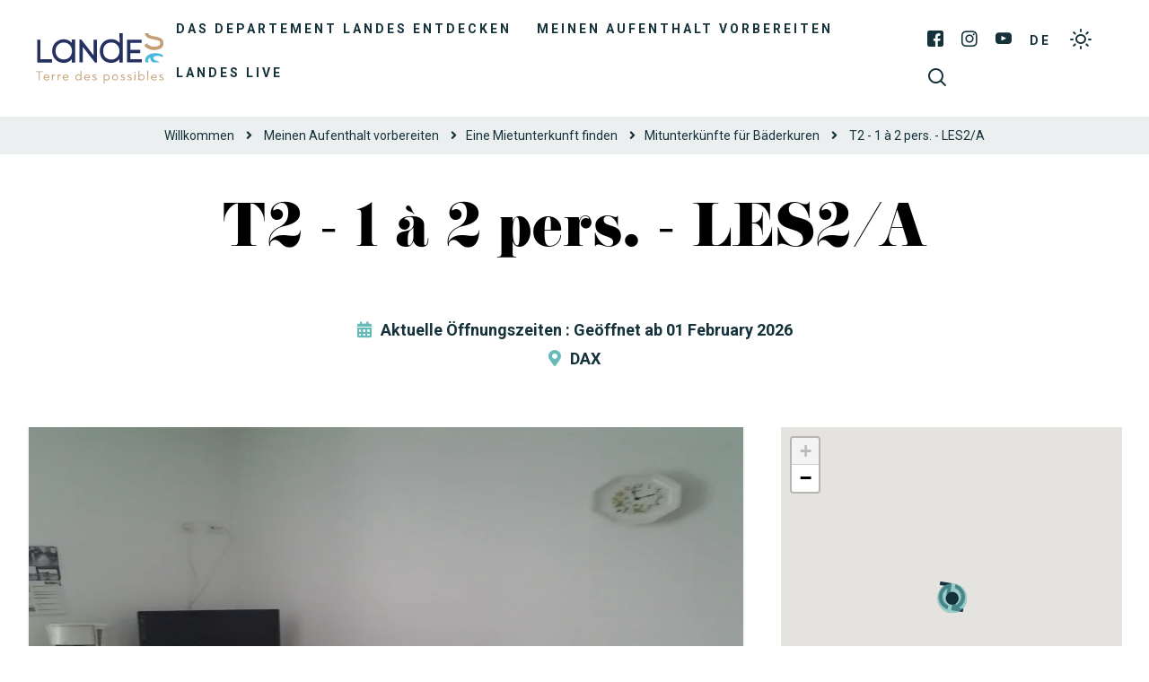

--- FILE ---
content_type: text/html; charset=UTF-8
request_url: https://www.landes-ferien.com/hebergement-locatif/t2-1-a-2-pers-les2-a-hloaqu040fs003nr/
body_size: 14534
content:
<!doctype html>
<html lang="de" class="no-js">
    <head>
        <meta charset="UTF-8">
        
        <meta http-equiv="X-UA-Compatible" content="IE=edge,chrome=1">
        <meta name="viewport" content="width=device-width, initial-scale=1.0, minimum-scale=1.0, maximum-scale=1.0, user-scalable=no">
        <meta name="facebook-domain-verification" content="8f5xb6dwnmrp63at3imp578pe1j2nm">

        
        <link href="https://connect.facebook.net" rel="dns-prefetch">
        <link href="https://www.facebook.com" rel="dns-prefetch">
        <link href="https://fonts.gstatic.com" rel="dns-prefetch" crossorigin>
        <link href="https://fonts.googleapis.com" rel="preconnect">
        <link href="https://www.google-analytics.com" rel="dns-prefetch">
        <link href="https://translate.googleapis.com" rel="dns-prefetch">
        <link href="https://www.google.com" rel="dns-prefetch">
        <link href="https://www.google.fr" rel="dns-prefetch">
        <link href="https://www.gstatic.com" rel="dns-prefetch">
        <link href="https://stats.g.doubleclick.net" rel="dns-prefetch">

        <meta name='robots' content='index, follow, max-image-preview:large, max-snippet:-1, max-video-preview:-1' />

	<!-- This site is optimized with the Yoast SEO plugin v19.10 - https://yoast.com/wordpress/plugins/seo/ -->
	<title>T2 - 1 à 2 pers. - LES2/A à DAX | Tourisme Landes</title>
	<meta name="description" content="T2 - 1 à 2 pers. - LES2/A à DAX : retrouvez toutes les infos nécessaires sur le site officiel du Tourisme dans les Landes (40)." />
	<link rel="canonical" href="https://www.landes-ferien.com/hebergement-locatif/t2-1-a-2-pers-les2-a-hloaqu040fs003nr/" />
	<meta property="og:locale" content="de_DE" />
	<meta property="og:type" content="article" />
	<meta property="og:title" content="T2 - 1 à 2 pers. - LES2/A à DAX | Tourisme Landes" />
	<meta property="og:description" content="T2 - 1 à 2 pers. - LES2/A à DAX : retrouvez toutes les infos nécessaires sur le site officiel du Tourisme dans les Landes (40)." />
	<meta property="og:url" content="https://www.landes-ferien.com/hebergement-locatif/t2-1-a-2-pers-les2-a-hloaqu040fs003nr/" />
	<meta property="og:site_name" content="Landes Ferien" />
	<meta property="article:modified_time" content="2026-01-03T03:50:10+00:00" />
	<meta property="og:image" content="https://www.landes-ferien.com/wp-content/uploads/sites/3/wpetourisme/21-23-rue-Fournadet-n-2--1-.jpg" />
	<meta name="twitter:card" content="summary_large_image" />
	<script type="application/ld+json" class="yoast-schema-graph">{"@context":"https://schema.org","@graph":[{"@type":"WebPage","@id":"https://www.landes-ferien.com/hebergement-locatif/t2-1-a-2-pers-les2-a-hloaqu040fs003nr/","url":"https://www.landes-ferien.com/hebergement-locatif/t2-1-a-2-pers-les2-a-hloaqu040fs003nr/","name":"T2 - 1 à 2 pers. - LES2/A à DAX | Tourisme Landes","isPartOf":{"@id":"https://www.landes-ferien.com/#website"},"datePublished":"2019-07-04T15:22:19+00:00","dateModified":"2026-01-03T03:50:10+00:00","description":"T2 - 1 à 2 pers. - LES2/A à DAX : retrouvez toutes les infos nécessaires sur le site officiel du Tourisme dans les Landes (40).","breadcrumb":{"@id":"https://www.landes-ferien.com/hebergement-locatif/t2-1-a-2-pers-les2-a-hloaqu040fs003nr/#breadcrumb"},"inLanguage":"de","potentialAction":[{"@type":"ReadAction","target":["https://www.landes-ferien.com/hebergement-locatif/t2-1-a-2-pers-les2-a-hloaqu040fs003nr/"]}]},{"@type":"BreadcrumbList","@id":"https://www.landes-ferien.com/hebergement-locatif/t2-1-a-2-pers-les2-a-hloaqu040fs003nr/#breadcrumb","itemListElement":[{"@type":"ListItem","position":1,"name":"Willkommen","item":"https://www.landes-ferien.com/"},{"@type":"ListItem","position":2,"name":"T2 &#8211; 1 à 2 pers. &#8211; LES2/A"}]},{"@type":"WebSite","@id":"https://www.landes-ferien.com/#website","url":"https://www.landes-ferien.com/","name":"Landes Ferien","description":"Offizielle Website der Landes Touristenziele","potentialAction":[{"@type":"SearchAction","target":{"@type":"EntryPoint","urlTemplate":"https://www.landes-ferien.com/?s={search_term_string}"},"query-input":"required name=search_term_string"}],"inLanguage":"de"}]}</script>
	<!-- / Yoast SEO plugin. -->


<link rel='dns-prefetch' href='//cdn.jsdelivr.net' />
<link rel='dns-prefetch' href='//www.google.com' />
<link rel='dns-prefetch' href='//fonts.googleapis.com' />
<link rel='dns-prefetch' href='//use.fontawesome.com' />
<link rel='dns-prefetch' href='//use.typekit.net' />
<link rel='dns-prefetch' href='//s.w.org' />
<script type="text/javascript">
window._wpemojiSettings = {"baseUrl":"https:\/\/s.w.org\/images\/core\/emoji\/13.1.0\/72x72\/","ext":".png","svgUrl":"https:\/\/s.w.org\/images\/core\/emoji\/13.1.0\/svg\/","svgExt":".svg","source":{"concatemoji":"https:\/\/www.landes-ferien.com\/wp-includes\/js\/wp-emoji-release.min.js?ver=5.9.12"}};
/*! This file is auto-generated */
!function(e,a,t){var n,r,o,i=a.createElement("canvas"),p=i.getContext&&i.getContext("2d");function s(e,t){var a=String.fromCharCode;p.clearRect(0,0,i.width,i.height),p.fillText(a.apply(this,e),0,0);e=i.toDataURL();return p.clearRect(0,0,i.width,i.height),p.fillText(a.apply(this,t),0,0),e===i.toDataURL()}function c(e){var t=a.createElement("script");t.src=e,t.defer=t.type="text/javascript",a.getElementsByTagName("head")[0].appendChild(t)}for(o=Array("flag","emoji"),t.supports={everything:!0,everythingExceptFlag:!0},r=0;r<o.length;r++)t.supports[o[r]]=function(e){if(!p||!p.fillText)return!1;switch(p.textBaseline="top",p.font="600 32px Arial",e){case"flag":return s([127987,65039,8205,9895,65039],[127987,65039,8203,9895,65039])?!1:!s([55356,56826,55356,56819],[55356,56826,8203,55356,56819])&&!s([55356,57332,56128,56423,56128,56418,56128,56421,56128,56430,56128,56423,56128,56447],[55356,57332,8203,56128,56423,8203,56128,56418,8203,56128,56421,8203,56128,56430,8203,56128,56423,8203,56128,56447]);case"emoji":return!s([10084,65039,8205,55357,56613],[10084,65039,8203,55357,56613])}return!1}(o[r]),t.supports.everything=t.supports.everything&&t.supports[o[r]],"flag"!==o[r]&&(t.supports.everythingExceptFlag=t.supports.everythingExceptFlag&&t.supports[o[r]]);t.supports.everythingExceptFlag=t.supports.everythingExceptFlag&&!t.supports.flag,t.DOMReady=!1,t.readyCallback=function(){t.DOMReady=!0},t.supports.everything||(n=function(){t.readyCallback()},a.addEventListener?(a.addEventListener("DOMContentLoaded",n,!1),e.addEventListener("load",n,!1)):(e.attachEvent("onload",n),a.attachEvent("onreadystatechange",function(){"complete"===a.readyState&&t.readyCallback()})),(n=t.source||{}).concatemoji?c(n.concatemoji):n.wpemoji&&n.twemoji&&(c(n.twemoji),c(n.wpemoji)))}(window,document,window._wpemojiSettings);
</script>
<style type="text/css">
img.wp-smiley,
img.emoji {
	display: inline !important;
	border: none !important;
	box-shadow: none !important;
	height: 1em !important;
	width: 1em !important;
	margin: 0 0.07em !important;
	vertical-align: -0.1em !important;
	background: none !important;
	padding: 0 !important;
}
</style>
	<link rel='stylesheet' id='wp-etourisme-css'  href='https://www.landes-ferien.com/wp-content/plugins/wp-etourisme/public/css/wp-etourisme-public.min.css' type='text/css' media='all' />
<style id='global-styles-inline-css' type='text/css'>
body{--wp--preset--color--black: #000000;--wp--preset--color--cyan-bluish-gray: #abb8c3;--wp--preset--color--white: #ffffff;--wp--preset--color--pale-pink: #f78da7;--wp--preset--color--vivid-red: #cf2e2e;--wp--preset--color--luminous-vivid-orange: #ff6900;--wp--preset--color--luminous-vivid-amber: #fcb900;--wp--preset--color--light-green-cyan: #7bdcb5;--wp--preset--color--vivid-green-cyan: #00d084;--wp--preset--color--pale-cyan-blue: #8ed1fc;--wp--preset--color--vivid-cyan-blue: #0693e3;--wp--preset--color--vivid-purple: #9b51e0;--wp--preset--gradient--vivid-cyan-blue-to-vivid-purple: linear-gradient(135deg,rgba(6,147,227,1) 0%,rgb(155,81,224) 100%);--wp--preset--gradient--light-green-cyan-to-vivid-green-cyan: linear-gradient(135deg,rgb(122,220,180) 0%,rgb(0,208,130) 100%);--wp--preset--gradient--luminous-vivid-amber-to-luminous-vivid-orange: linear-gradient(135deg,rgba(252,185,0,1) 0%,rgba(255,105,0,1) 100%);--wp--preset--gradient--luminous-vivid-orange-to-vivid-red: linear-gradient(135deg,rgba(255,105,0,1) 0%,rgb(207,46,46) 100%);--wp--preset--gradient--very-light-gray-to-cyan-bluish-gray: linear-gradient(135deg,rgb(238,238,238) 0%,rgb(169,184,195) 100%);--wp--preset--gradient--cool-to-warm-spectrum: linear-gradient(135deg,rgb(74,234,220) 0%,rgb(151,120,209) 20%,rgb(207,42,186) 40%,rgb(238,44,130) 60%,rgb(251,105,98) 80%,rgb(254,248,76) 100%);--wp--preset--gradient--blush-light-purple: linear-gradient(135deg,rgb(255,206,236) 0%,rgb(152,150,240) 100%);--wp--preset--gradient--blush-bordeaux: linear-gradient(135deg,rgb(254,205,165) 0%,rgb(254,45,45) 50%,rgb(107,0,62) 100%);--wp--preset--gradient--luminous-dusk: linear-gradient(135deg,rgb(255,203,112) 0%,rgb(199,81,192) 50%,rgb(65,88,208) 100%);--wp--preset--gradient--pale-ocean: linear-gradient(135deg,rgb(255,245,203) 0%,rgb(182,227,212) 50%,rgb(51,167,181) 100%);--wp--preset--gradient--electric-grass: linear-gradient(135deg,rgb(202,248,128) 0%,rgb(113,206,126) 100%);--wp--preset--gradient--midnight: linear-gradient(135deg,rgb(2,3,129) 0%,rgb(40,116,252) 100%);--wp--preset--duotone--dark-grayscale: url('#wp-duotone-dark-grayscale');--wp--preset--duotone--grayscale: url('#wp-duotone-grayscale');--wp--preset--duotone--purple-yellow: url('#wp-duotone-purple-yellow');--wp--preset--duotone--blue-red: url('#wp-duotone-blue-red');--wp--preset--duotone--midnight: url('#wp-duotone-midnight');--wp--preset--duotone--magenta-yellow: url('#wp-duotone-magenta-yellow');--wp--preset--duotone--purple-green: url('#wp-duotone-purple-green');--wp--preset--duotone--blue-orange: url('#wp-duotone-blue-orange');--wp--preset--font-size--small: 13px;--wp--preset--font-size--medium: 20px;--wp--preset--font-size--large: 36px;--wp--preset--font-size--x-large: 42px;}.has-black-color{color: var(--wp--preset--color--black) !important;}.has-cyan-bluish-gray-color{color: var(--wp--preset--color--cyan-bluish-gray) !important;}.has-white-color{color: var(--wp--preset--color--white) !important;}.has-pale-pink-color{color: var(--wp--preset--color--pale-pink) !important;}.has-vivid-red-color{color: var(--wp--preset--color--vivid-red) !important;}.has-luminous-vivid-orange-color{color: var(--wp--preset--color--luminous-vivid-orange) !important;}.has-luminous-vivid-amber-color{color: var(--wp--preset--color--luminous-vivid-amber) !important;}.has-light-green-cyan-color{color: var(--wp--preset--color--light-green-cyan) !important;}.has-vivid-green-cyan-color{color: var(--wp--preset--color--vivid-green-cyan) !important;}.has-pale-cyan-blue-color{color: var(--wp--preset--color--pale-cyan-blue) !important;}.has-vivid-cyan-blue-color{color: var(--wp--preset--color--vivid-cyan-blue) !important;}.has-vivid-purple-color{color: var(--wp--preset--color--vivid-purple) !important;}.has-black-background-color{background-color: var(--wp--preset--color--black) !important;}.has-cyan-bluish-gray-background-color{background-color: var(--wp--preset--color--cyan-bluish-gray) !important;}.has-white-background-color{background-color: var(--wp--preset--color--white) !important;}.has-pale-pink-background-color{background-color: var(--wp--preset--color--pale-pink) !important;}.has-vivid-red-background-color{background-color: var(--wp--preset--color--vivid-red) !important;}.has-luminous-vivid-orange-background-color{background-color: var(--wp--preset--color--luminous-vivid-orange) !important;}.has-luminous-vivid-amber-background-color{background-color: var(--wp--preset--color--luminous-vivid-amber) !important;}.has-light-green-cyan-background-color{background-color: var(--wp--preset--color--light-green-cyan) !important;}.has-vivid-green-cyan-background-color{background-color: var(--wp--preset--color--vivid-green-cyan) !important;}.has-pale-cyan-blue-background-color{background-color: var(--wp--preset--color--pale-cyan-blue) !important;}.has-vivid-cyan-blue-background-color{background-color: var(--wp--preset--color--vivid-cyan-blue) !important;}.has-vivid-purple-background-color{background-color: var(--wp--preset--color--vivid-purple) !important;}.has-black-border-color{border-color: var(--wp--preset--color--black) !important;}.has-cyan-bluish-gray-border-color{border-color: var(--wp--preset--color--cyan-bluish-gray) !important;}.has-white-border-color{border-color: var(--wp--preset--color--white) !important;}.has-pale-pink-border-color{border-color: var(--wp--preset--color--pale-pink) !important;}.has-vivid-red-border-color{border-color: var(--wp--preset--color--vivid-red) !important;}.has-luminous-vivid-orange-border-color{border-color: var(--wp--preset--color--luminous-vivid-orange) !important;}.has-luminous-vivid-amber-border-color{border-color: var(--wp--preset--color--luminous-vivid-amber) !important;}.has-light-green-cyan-border-color{border-color: var(--wp--preset--color--light-green-cyan) !important;}.has-vivid-green-cyan-border-color{border-color: var(--wp--preset--color--vivid-green-cyan) !important;}.has-pale-cyan-blue-border-color{border-color: var(--wp--preset--color--pale-cyan-blue) !important;}.has-vivid-cyan-blue-border-color{border-color: var(--wp--preset--color--vivid-cyan-blue) !important;}.has-vivid-purple-border-color{border-color: var(--wp--preset--color--vivid-purple) !important;}.has-vivid-cyan-blue-to-vivid-purple-gradient-background{background: var(--wp--preset--gradient--vivid-cyan-blue-to-vivid-purple) !important;}.has-light-green-cyan-to-vivid-green-cyan-gradient-background{background: var(--wp--preset--gradient--light-green-cyan-to-vivid-green-cyan) !important;}.has-luminous-vivid-amber-to-luminous-vivid-orange-gradient-background{background: var(--wp--preset--gradient--luminous-vivid-amber-to-luminous-vivid-orange) !important;}.has-luminous-vivid-orange-to-vivid-red-gradient-background{background: var(--wp--preset--gradient--luminous-vivid-orange-to-vivid-red) !important;}.has-very-light-gray-to-cyan-bluish-gray-gradient-background{background: var(--wp--preset--gradient--very-light-gray-to-cyan-bluish-gray) !important;}.has-cool-to-warm-spectrum-gradient-background{background: var(--wp--preset--gradient--cool-to-warm-spectrum) !important;}.has-blush-light-purple-gradient-background{background: var(--wp--preset--gradient--blush-light-purple) !important;}.has-blush-bordeaux-gradient-background{background: var(--wp--preset--gradient--blush-bordeaux) !important;}.has-luminous-dusk-gradient-background{background: var(--wp--preset--gradient--luminous-dusk) !important;}.has-pale-ocean-gradient-background{background: var(--wp--preset--gradient--pale-ocean) !important;}.has-electric-grass-gradient-background{background: var(--wp--preset--gradient--electric-grass) !important;}.has-midnight-gradient-background{background: var(--wp--preset--gradient--midnight) !important;}.has-small-font-size{font-size: var(--wp--preset--font-size--small) !important;}.has-medium-font-size{font-size: var(--wp--preset--font-size--medium) !important;}.has-large-font-size{font-size: var(--wp--preset--font-size--large) !important;}.has-x-large-font-size{font-size: var(--wp--preset--font-size--x-large) !important;}
</style>
<link rel='stylesheet' id='contact-form-7-css'  href='https://www.landes-ferien.com/wp-content/plugins/contact-form-7/includes/css/styles.css?ver=5.4.1' type='text/css' media='all' />
<link rel='stylesheet' id='iris-notification-css'  href='https://www.landes-ferien.com/wp-content/plugins/iris-notification/shared/../public/styles/app_shared.min.css?ver=1.0.0' type='text/css' media='all' />
<link rel='stylesheet' id='adobe-google-fonts-css'  href='https://fonts.googleapis.com/css2?family=Roboto:ital,wght@0,400;0,700;1,400;1,700&#038;display=swap' type='text/css' media='all' />
<link rel='stylesheet' id='fontawesome-css'  href='https://use.fontawesome.com/releases/v5.7.2/css/all.css' type='text/css' media='all' />
<link rel='stylesheet' id='fonticon-css'  href='https://www.landes-ferien.com/wp-content/themes/landes-tourisme/fonts/fonticon/style.css' type='text/css' media='all' />
<link rel='stylesheet' id='jenthill-light-font-css'  href='https://www.landes-ferien.com/wp-content/themes/landes-tourisme/fonts/jenthill-light/stylesheet.css' type='text/css' media='all' />
<link rel='stylesheet' id='adobe-fonts-css'  href='https://use.typekit.net/usr7hiv.css' type='text/css' media='all' />
<link rel='stylesheet' id='wpet-font-css'  href='https://www.landes-ferien.com/wp-content/themes/landes-tourisme/fonts/wpet/style.css' type='text/css' media='all' />
<link rel='stylesheet' id='app-tourism-css'  href='https://www.landes-ferien.com/wp-content/themes/landes-tourisme/css/app-tourism.css' type='text/css' media='all' />
<link rel='stylesheet' id='app-lib-css'  href='https://www.landes-ferien.com/wp-content/themes/landes-tourisme/css/app-lib.css' type='text/css' media='all' />
<link rel='stylesheet' id='app-css'  href='https://www.landes-ferien.com/wp-content/themes/landes-tourisme/css/app.css?ver=1.1' type='text/css' media='all' />
<script type='text/javascript' src='https://www.landes-ferien.com/wp-includes/js/jquery/jquery.min.js?ver=3.6.0' id='jquery-core-js'></script>
<script type='text/javascript' src='https://www.landes-ferien.com/wp-includes/js/jquery/jquery-migrate.min.js?ver=3.3.2' id='jquery-migrate-js'></script>
<script type='text/javascript' defer src='https://www.landes-ferien.com/wp-content/plugins/wp-etourisme/public/js/wp-etourisme-map-adapter.min.js' id='wpetourisme-map-adapter-js'></script>
<script type='text/javascript' id='wpetourisme-map-js-extra'>
/* <![CDATA[ */
var wpetMaps = {"url_public":"https:\/\/www.landes-ferien.com\/wp-content\/plugins\/wp-etourisme\/public\/","ajax_param":{"ajax":"https:\/\/www.landes-ferien.com\/wp-json\/irisit\/post_type\/hebergement-locatif","filter":{"include":[163774]},"order":{"commune":"ASC"}},"ajax_path":"https:\/\/www.landes-ferien.com\/wp-json\/irismap\/profile","iti_path":"https:\/\/www.landes-ferien.com\/wp-json\/irismap\/route","poi_path":"https:\/\/www.landes-ferien.com\/wp-json\/irisit\/poi\/","maps":{"leaflet":{"map_option":{"scrollWheelZoom":"false"},"markeroption":{"iconSize":[33,33]},"tilesurl":"https:\/\/{s}.tile.openstreetmap.org\/{z}\/{x}\/{y}.png","tilesoptions":{"attribution":"&copy; <a href=\"https:\/\/www.openstreetmap.org\/copyright\">OpenStreetMap<\/a>"}},"default":{"leaflet":{"type":"leaflet","default":{"tileurl":"https:\/\/{s}.tile.openstreetmap.org\/{z}\/{x}\/{y}.png","copyright":"&copy; <a target=\"_blank\" href=\"https:\/\/www.openstreetmap.org\/copyright\">OpenStreetMap<\/a>","name":"Open Street Map"}}}},"selected":"leaflet","lightpick":"DD.MM.YYYY","locale":"de","legend":{"downloadpng":"Download PNG","altitudeaxis":"Altitude (m)","distanceaxis":"Distance (km)","altitude":"Altitude","elevation":"Slope","distance":"Distance"},"options":{"marker":"https:\/\/www.landes-ferien.com\/wp-content\/themes\/landes-tourisme\/images\/markers\/marker.png","markerhover":"https:\/\/www.landes-ferien.com\/wp-content\/themes\/landes-tourisme\/images\/markers\/marker-hover.png","latitude":"43.7089096","longitude":"-1.0473576","zoom":18,"switchmode":0,"norecenter":true}};
/* ]]> */
</script>
<script type='text/javascript' defer src='https://www.landes-ferien.com/wp-content/plugins/wp-etourisme/public/js/wp-etourisme-maps.min.js' id='wpetourisme-map-js'></script>
<script type='text/javascript' defer src='https://cdn.jsdelivr.net/npm/apexcharts@3.42.0' id='apexcharts-js'></script>
<script type='text/javascript' id='wp-etourisme-marketplace-js-extra'>
/* <![CDATA[ */
var wpet_marketplace_param = {"ajax_url":"https:\/\/www.landes-ferien.com\/wp-admin\/admin-ajax.php","format":"dd.mm.yyyy","lightpick":"DD.MM.YYYY","locale":"de","messages":{"date":"Arrival date field is required","enddate":"Departure date field is required","duration":"Duration field is required","adult":"Adults number field is required"}};
/* ]]> */
</script>
<script type='text/javascript' defer src='https://www.landes-ferien.com/wp-content/plugins/wp-etourisme-marketplace/shared/js/wp-etourisme-marketplace-shared.min.js' id='wp-etourisme-marketplace-js'></script>
<link rel="https://api.w.org/" href="https://www.landes-ferien.com/wp-json/" /><link rel="alternate" type="application/json" href="https://www.landes-ferien.com/wp-json/wp/v2/iris-private/hebergement-locatif/163774" /><link rel='shortlink' href='https://www.landes-ferien.com/?p=163774' />
<link rel="alternate" type="application/json+oembed" href="https://www.landes-ferien.com/wp-json/oembed/1.0/embed?url=https%3A%2F%2Fwww.landes-ferien.com%2Fhebergement-locatif%2Ft2-1-a-2-pers-les2-a-hloaqu040fs003nr%2F" />
<link rel="alternate" type="text/xml+oembed" href="https://www.landes-ferien.com/wp-json/oembed/1.0/embed?url=https%3A%2F%2Fwww.landes-ferien.com%2Fhebergement-locatif%2Ft2-1-a-2-pers-les2-a-hloaqu040fs003nr%2F&#038;format=xml" />
<link rel="alternate" href="https://www.landes-ferien.com/hebergement-locatif/t2-1-a-2-pers-les2-a-hloaqu040fs003nr/" hreflang="de"/>
<link rel="alternate" href="https://www.tourismelandes.com/hebergement-locatif/t2-1-a-2-personnes-hloaqu040fs003nr/" hreflang="fr"/>
<link rel="alternate" href="https://www.landes-holidays.com/hebergement-locatif/t2-1-a-2-pers-les2-a-hloaqu040fs003nr/" hreflang="en"/>
<link rel="alternate" href="https://www.landas-vacaciones.com/hebergement-locatif/t2-1-a-2-personnes-hloaqu040fs003nr/" hreflang="es"/>
<link rel="alternate" href="https://www.landes-vakantie.com/hebergement-locatif/t2-1-a-2-pers-les2-a-hloaqu040fs003nr/" hreflang="nl"/>
<link rel="alternate" href="https://www.tourismelandes.com/hebergement-locatif/t2-1-a-2-personnes-hloaqu040fs003nr/" hreflang="x-default"/>
<link rel="icon" href="https://www.landes-ferien.com/wp-content/uploads/sites/3/2020/02/cropped-favicon-32x32.png" sizes="32x32" />
<link rel="icon" href="https://www.landes-ferien.com/wp-content/uploads/sites/3/2020/02/cropped-favicon-192x192.png" sizes="192x192" />
<link rel="apple-touch-icon" href="https://www.landes-ferien.com/wp-content/uploads/sites/3/2020/02/cropped-favicon-180x180.png" />
<meta name="msapplication-TileImage" content="https://www.landes-ferien.com/wp-content/uploads/sites/3/2020/02/cropped-favicon-270x270.png" />

        


<script type="application/ld+json">
[
    {
        "@context": "http://schema.org/",
        "@type": "WebSite",
        "name": "Comité Départemental du Tourisme des Landes",
        "url": "https://www.landes-ferien.com/hebergement-locatif/t2-1-a-2-pers-les2-a-hloaqu040fs003nr/"
    },
    {
        "@context": "http://schema.org/",
        "@type": "TouristInformationCenter",
        "name": "Comité Départemental du Tourisme des Landes",
        "address": {
            "@type": "PostalAddress",
            "streetAddress":"4 avenue Aristide Briand",
            "postalCode":"40000",
            "addressLocality":"Mont-de-Marsan"
        },
        "image": {
            "@type": "ImageObject",
            "url":"https://www.landes-ferien.com/wp-content/themes/landes-tourisme/images/logo.svg"
        },
        "telephone": "",
        "geo": {
            "@type": "GeoCoordinates",
            "latitude": "43.890968",
            "longitude": "-0.497900"
        },
        "sameAs" : [
            "https://www.facebook.com/landes.tourisme","https://www.instagram.com/les_landes/","https://www.youtube.com/user/tourismelandes/videos","https://www.pinterest.fr/leslandes/"        ]
    }
]
</script>


	    
        	                <script>
		        window.dataLayer = window.dataLayer || [];

		        dataLayer.push({
			        'bordereau': 'hebergement-locatif',
			        'type': 'offre-sit'
		        });
            </script>
	    	    
	    	                <!-- Google Tag Manager -->
            <script>(function(w,d,s,l,i){w[l]=w[l]||[];w[l].push({'gtm.start':
					    new Date().getTime(),event:'gtm.js'});var f=d.getElementsByTagName(s)[0],
				    j=d.createElement(s),dl=l!='dataLayer'?'&l='+l:'';j.async=true;j.src=
				    'https://www.googletagmanager.com/gtm.js?id='+i+dl;f.parentNode.insertBefore(j,f);
			    })(window,document,'script','dataLayer','GTM-5X9QBMG');</script>
            <!-- End Google Tag Manager -->
	    

    </head>

    
    <body class="hebergement-locatif-template-default single single-hebergement-locatif postid-163774 notranslate elementor-default elementor-kit-224784">
            <!-- Google Tag Manager (noscript) -->
        <noscript><iframe src="https://www.googletagmanager.com/ns.html?id=GTM-5X9QBMG"
                          height="0" width="0" style="display:none;visibility:hidden"></iframe></noscript>
        <!-- End Google Tag Manager (noscript) -->
    

    <div class="site-menu__mobile" id="site-menu__mobile">
            <p class="site-menu__mobile__title">Menü</p>
            <div class="site-menu__mobile__wrapper" id="site-menu__mobile__wrapper">
                <ul id="menu-menu-responsive" class="menu"><li id="menu-item-94984" class="menu-item menu-item-type-post_type menu-item-object-page menu-item-has-children menu-item-94984"><a href="https://www.landes-ferien.com/das-departement-landes-entdecken/">Das Departement Landes entdecken</a>
<ul class="sub-menu">
	<li id="menu-item-94985" class="menu-item menu-item-type-post_type menu-item-object-page menu-item-94985"><a href="https://www.landes-ferien.com/das-departement-landes-entdecken/die-region-landes-mit-allen-sinnen-erleben/">Die Region Landes mit allen Sinnen erleben</a></li>
	<li id="menu-item-94997" class="menu-item menu-item-type-post_type menu-item-object-page menu-item-94997"><a href="https://www.landes-ferien.com/das-departement-landes-entdecken/highlights/">Highlights</a></li>
	<li id="menu-item-95001" class="menu-item menu-item-type-post_type menu-item-object-page menu-item-has-children menu-item-95001"><a href="https://www.landes-ferien.com/das-departement-landes-entdecken/unsere-destinationen/">Unsere Destinationen</a>
	<ul class="sub-menu">
		<li id="menu-item-95019" class="menu-item menu-item-type-post_type menu-item-object-page menu-item-95019"><a href="https://www.landes-ferien.com/das-departement-landes-entdecken/unsere-destinationen/mont-de-marsan-und-das-armagnac/">Mont-de-Marsan und das Armagnac</a></li>
		<li id="menu-item-95018" class="menu-item menu-item-type-post_type menu-item-object-page menu-item-95018"><a href="https://www.landes-ferien.com/das-departement-landes-entdecken/unsere-destinationen/dax-und-das-pays-dorthe/">Dax et Pays d&#8217;Orthe</a></li>
		<li id="menu-item-95021" class="menu-item menu-item-type-post_type menu-item-object-page menu-item-95021"><a href="https://www.landes-ferien.com/das-departement-landes-entdecken/unsere-destinationen/suedkueste/">Südküste</a></li>
		<li id="menu-item-95020" class="menu-item menu-item-type-post_type menu-item-object-page menu-item-95020"><a href="https://www.landes-ferien.com/das-departement-landes-entdecken/unsere-destinationen/naturkueste-und-grosse-seen/">Naturküste und große Seen</a></li>
		<li id="menu-item-95016" class="menu-item menu-item-type-post_type menu-item-object-page menu-item-95016"><a href="https://www.landes-ferien.com/das-departement-landes-entdecken/unsere-destinationen/chalosse-und-tursan/">Chalosse und Tursan</a></li>
		<li id="menu-item-95010" class="menu-item menu-item-type-post_type menu-item-object-page menu-item-95010"><a href="https://www.landes-ferien.com/das-departement-landes-entdecken/unsere-destinationen/regionaler-naturpark-landes-de-gascogne/">Regionaler Naturpark Landes de Gascogne</a></li>
	</ul>
</li>
	<li id="menu-item-95011" class="menu-item menu-item-type-post_type menu-item-object-page menu-item-95011"><a href="https://www.landes-ferien.com/das-departement-landes-entdecken/hoehepunkte/">Höhepunkte</a></li>
</ul>
</li>
<li id="menu-item-94992" class="menu-item menu-item-type-post_type menu-item-object-page menu-item-has-children menu-item-94992"><a href="https://www.landes-ferien.com/meinen-aufenthalt-vorbereiten/">Meinen Aufenthalt vorbereiten</a>
<ul class="sub-menu">
	<li id="menu-item-95003" class="menu-item menu-item-type-post_type menu-item-object-page menu-item-has-children menu-item-95003"><a href="https://www.landes-ferien.com/meinen-aufenthalt-vorbereiten/trouver-un-restaurant/">Ein Restaurant finden</a>
	<ul class="sub-menu">
		<li id="menu-item-94993" class="menu-item menu-item-type-post_type menu-item-object-page menu-item-94993"><a href="https://www.landes-ferien.com/meinen-aufenthalt-vorbereiten/trouver-un-restaurant/feinschmecker-restaurants/">Feinschmecker restaurants</a></li>
		<li id="menu-item-94994" class="menu-item menu-item-type-post_type menu-item-object-page menu-item-94994"><a href="https://www.landes-ferien.com/meinen-aufenthalt-vorbereiten/trouver-un-restaurant/restaurants-mit-meeresblick/">Restaurants mit meeresblick</a></li>
		<li id="menu-item-95031" class="menu-item menu-item-type-post_type menu-item-object-page menu-item-95031"><a href="https://www.landes-ferien.com/meinen-aufenthalt-vorbereiten/trouver-un-restaurant/pizzerias/">Pizzerias</a></li>
		<li id="menu-item-95032" class="menu-item menu-item-type-post_type menu-item-object-page menu-item-95032"><a href="https://www.landes-ferien.com/meinen-aufenthalt-vorbereiten/trouver-un-restaurant/top-restaurants/">Top-restaurants</a></li>
	</ul>
</li>
	<li id="menu-item-95006" class="menu-item menu-item-type-post_type menu-item-object-page menu-item-has-children menu-item-95006"><a href="https://www.landes-ferien.com/meinen-aufenthalt-vorbereiten/besichtigungen/">Besichtigungen</a>
	<ul class="sub-menu">
		<li id="menu-item-95035" class="menu-item menu-item-type-post_type menu-item-object-page menu-item-95035"><a href="https://www.landes-ferien.com/meinen-aufenthalt-vorbereiten/besichtigungen/top-sehenswuerdigkeiten/">Top-sehenswuerdigkeiten</a></li>
		<li id="menu-item-94991" class="menu-item menu-item-type-post_type menu-item-object-page menu-item-94991"><a href="https://www.landes-ferien.com/meinen-aufenthalt-vorbereiten/besichtigungen/museen/">Museen</a></li>
		<li id="menu-item-95041" class="menu-item menu-item-type-post_type menu-item-object-page menu-item-95041"><a href="https://www.landes-ferien.com/meinen-aufenthalt-vorbereiten/besichtigungen/naturerlebnisse/">Naturerlebnisse</a></li>
		<li id="menu-item-95039" class="menu-item menu-item-type-post_type menu-item-object-page menu-item-95039"><a href="https://www.landes-ferien.com/meinen-aufenthalt-vorbereiten/besichtigungen/sehenswerte-gebaeude/">Sehenswerte gebäude</a></li>
	</ul>
</li>
	<li id="menu-item-95007" class="menu-item menu-item-type-post_type menu-item-object-page menu-item-has-children menu-item-95007"><a href="https://www.landes-ferien.com/meinen-aufenthalt-vorbereiten/aktivitaeten/">Aktivitäten</a>
	<ul class="sub-menu">
		<li id="menu-item-94990" class="menu-item menu-item-type-post_type menu-item-object-page menu-item-94990"><a href="https://www.landes-ferien.com/meinen-aufenthalt-vorbereiten/aktivitaeten/fahrradverleih/">Fahrradverleih</a></li>
		<li id="menu-item-94998" class="menu-item menu-item-type-post_type menu-item-object-page menu-item-94998"><a href="https://www.landes-ferien.com/meinen-aufenthalt-vorbereiten/aktivitaeten/fahrradwege/">Fahrradwege</a></li>
		<li id="menu-item-95028" class="menu-item menu-item-type-post_type menu-item-object-page menu-item-95028"><a href="https://www.landes-ferien.com/meinen-aufenthalt-vorbereiten/aktivitaeten/alle-surfschulen-in-den-landes/">Ecoles de surf</a></li>
		<li id="menu-item-95013" class="menu-item menu-item-type-post_type menu-item-object-page menu-item-95013"><a href="https://www.landes-ferien.com/meinen-aufenthalt-vorbereiten/aktivitaeten/wanderungen/">Wanderungen</a></li>
		<li id="menu-item-95038" class="menu-item menu-item-type-post_type menu-item-object-page menu-item-95038"><a href="https://www.landes-ferien.com/meinen-aufenthalt-vorbereiten/aktivitaeten/alle-golfplaetze-in-den-landes/">Golfs</a></li>
	</ul>
</li>
	<li id="menu-item-95008" class="menu-item menu-item-type-post_type menu-item-object-page menu-item-has-children menu-item-95008"><a href="https://www.landes-ferien.com/meinen-aufenthalt-vorbereiten/veranstaltungskalender/">Veranstaltungskalender</a>
	<ul class="sub-menu">
		<li id="menu-item-95040" class="menu-item menu-item-type-post_type menu-item-object-page menu-item-95040"><a href="https://www.landes-ferien.com/meinen-aufenthalt-vorbereiten/veranstaltungskalender/floh-und-troedelmaerkte/">Floh und trödelmärkte</a></li>
		<li id="menu-item-95037" class="menu-item menu-item-type-post_type menu-item-object-page menu-item-95037"><a href="https://www.landes-ferien.com/meinen-aufenthalt-vorbereiten/veranstaltungskalender/feste-und-ferias/">Feste und ferias</a></li>
		<li id="menu-item-95030" class="menu-item menu-item-type-post_type menu-item-object-page menu-item-95030"><a href="https://www.landes-ferien.com/meinen-aufenthalt-vorbereiten/veranstaltungskalender/konzerte-festivals-shows/">Konzerte, festivals, shows</a></li>
		<li id="menu-item-95022" class="menu-item menu-item-type-post_type menu-item-object-page menu-item-95022"><a href="https://www.landes-ferien.com/meinen-aufenthalt-vorbereiten/veranstaltungskalender/maerkte/">Märkte</a></li>
		<li id="menu-item-95024" class="menu-item menu-item-type-post_type menu-item-object-page menu-item-95024"><a href="https://www.landes-ferien.com/meinen-aufenthalt-vorbereiten/veranstaltungskalender/alle-termine/">Tout l&#8217;agenda</a></li>
	</ul>
</li>
	<li id="menu-item-95009" class="menu-item menu-item-type-post_type menu-item-object-page menu-item-95009"><a href="https://www.landes-ferien.com/meinen-aufenthalt-vorbereiten/wissenswertes/">Wissenswertes</a></li>
</ul>
</li>
<li id="menu-item-94999" class="menu-item menu-item-type-post_type menu-item-object-page menu-item-94999"><a href="https://www.landes-ferien.com/landes-live/">Landes live</a></li>
<li id="menu-item-95029" class="menu-item menu-item-type-post_type menu-item-object-page menu-item-95029"><a href="https://www.landes-ferien.com/meinen-aufenthalt-vorbereiten/einen-campingplatz-finden/">Campingplätze</a></li>
<li id="menu-item-94989" class="menu-item menu-item-type-post_type menu-item-object-page menu-item-94989"><a href="https://www.landes-ferien.com/meinen-aufenthalt-vorbereiten/eine-mietunterkunft-finden/alle-mietunterkuenfte/">Mietunterkünfte</a></li>
<li id="menu-item-94986" class="menu-item menu-item-type-post_type menu-item-object-page menu-item-94986"><a href="https://www.landes-ferien.com/meinen-aufenthalt-vorbereiten/ein-hotel-finden/alle-hotels/">Hotels</a></li>
<li id="menu-item-95002" class="menu-item menu-item-type-post_type menu-item-object-page menu-item-95002"><a href="https://www.landes-ferien.com/meinen-aufenthalt-vorbereiten/ein-gaestezimmer-finden/">Gästezimmer</a></li>
<li id="menu-item-95033" class="menu-item menu-item-type-post_type menu-item-object-page menu-item-95033"><a href="https://www.landes-ferien.com/meinen-aufenthalt-vorbereiten/andere-unterkuenfte-finden/feriendoerfer/">Feriendörfer</a></li>
<li id="menu-item-95014" class="menu-item menu-item-type-post_type menu-item-object-page menu-item-95014"><a href="https://www.landes-ferien.com/meinen-aufenthalt-vorbereiten/andere-unterkuenfte-finden/aparthotels/">Aparthotels</a></li>
<li id="menu-item-95015" class="menu-item menu-item-type-post_type menu-item-object-page menu-item-95015"><a href="https://www.landes-ferien.com/meinen-aufenthalt-vorbereiten/andere-unterkuenfte-finden/wohnmobilparks/">Wohnmobilparks</a></li>
<li id="menu-item-94995" class="menu-item menu-item-type-post_type menu-item-object-page menu-item-94995"><a href="https://www.landes-ferien.com/meinen-aufenthalt-vorbereiten/andere-unterkuenfte-finden/ungewoehnliche-unterkuenfte/">Ungewöhnliche Unterkünfte</a></li>
</ul>            </div>
            <div class="site-menu__mobile__tools" id="site-menu__mobile__tools"></div>
        </div>

        <div class="wrapper">

            <div class="site-overlay" id="site-overlay"></div>

            <div class="site-header-fixed">
                                <header class="site-header" role="banner">

                    
                    
                        <div class="site-logo">
                            <a href="https://www.landes-ferien.com">
                                <img class="site-logo__img" data-src="https://www.landes-ferien.com/wp-content/themes/landes-tourisme/images/logo.svg" alt="Landes Ferien">
                                <img class="site-logo__img site-logo__img--white" data-src="https://www.landes-ferien.com/wp-content/themes/landes-tourisme/images/logo-white.svg" alt="Landes Ferien">
                                                                    <p class="sr-only">Landes Ferien Offizielle Website der Landes Touristenziele</p>
                                                            </a>
                        </div>

                    
                    <div class="site-nav" id="site-nav">
    <nav class="nav" id="nav" role="navigation">
                    <ul>
    <li class="menu-item menu-item-has-children ">
        <a href="https://www.landes-ferien.com/das-departement-landes-entdecken/" >Das Departement Landes entdecken</a>
                            <div class="maxi-menu">
                <div class="row d-flex">
                    
                        <div class="j-col-3">

                            
                                
                                    
                                    <a class="menu-item-image menu-item-image--big" href="https://www.landes-ferien.com/das-departement-landes-entdecken/highlights/106-km-sandstrand/" data-bg="url(https://www.landes-ferien.com/wp-content/uploads/sites/3/2019/02/littoral-plage-enfants-asebastien_chebassier-400x600.jpg)" >
                                        <span class="title">106 km Sandstrand</span>
                                    </a>

                                
                                    
                                    <a class="menu-item-image menu-item-image--big" href="https://www.landes-ferien.com/das-departement-landes-entdecken/highlights/kuren-und-wellness/" data-bg="url(https://www.landes-ferien.com/wp-content/uploads/sites/3/2018/12/sebastien_chebassier_cdt-57-copie-400x600.jpg)" >
                                        <span class="title">Kuren und Wellness</span>
                                    </a>

                                
                                    
                                    <a class="menu-item-image menu-item-image--big" href="https://www.landes-ferien.com/das-departement-landes-entdecken/highlights/gastronomie-essen-ist-ein-fest/" data-bg="url(https://www.landes-ferien.com/wp-content/uploads/sites/3/2020/10/gastronomie-landes-600x345.jpg)" >
                                        <span class="title">Gastronomie: Essen ist ein Fest</span>
                                    </a>

                                
                            
                        </div>

                    
                        <div class="j-col-3">

                            
                                
                                    
                                    <a class="menu-item-image menu-item-image--big" href="https://www.landes-ferien.com/das-departement-landes-entdecken/highlights/" data-bg="url(https://www.landes-ferien.com/wp-content/uploads/sites/3/2018/10/sebastien_chebassier_cdt-69-copie-600x400.jpg)" >
                                        <span class="title">Highlights</span>
                                    </a>

                                
                                    
                                    <a class="menu-item-image menu-item-image--big" href="https://www.landes-ferien.com/das-departement-landes-entdecken/hoehepunkte/" data-bg="url(https://www.landes-ferien.com/wp-content/uploads/sites/3/2020/09/ferias-ferias-de-dax-agur-jaunak-asebastien_chebassier-1-600x400.jpg)" >
                                        <span class="title">Höhepunkte</span>
                                    </a>

                                
                            
                        </div>

                    
                        <div class="j-col-3">

                            
                                
                                    
                                    <a class="menu-item-image menu-item-image--big" href="https://www.landes-ferien.com/das-departement-landes-entdecken/die-region-landes-mit-allen-sinnen-erleben/" data-bg="url(https://www.landes-ferien.com/wp-content/uploads/sites/3/2019/01/sebastien_chebassier_cdt_des_landes-22-copie-400x600.jpg)" >
                                        <span class="title">Die Region Landes mit allen Sinnen erleben</span>
                                    </a>

                                
                            
                        </div>

                    
                        <div class="j-col-3">

                            
                                                                    
                                    <p class="maxi-menu__title">
                                        <a href="https://www.landes-ferien.com/das-departement-landes-entdecken/unsere-destinationen/" >Unsere Destinationen</a>
                                    </p>

                                                                            <ul class="maxi-menu__list">
                                            <li class="page_item page-item-2395 page_item_has_children"><a href="https://www.landes-ferien.com/das-departement-landes-entdecken/unsere-destinationen/suedkueste/">Südküste</a></li>
<li class="page_item page-item-97 page_item_has_children"><a href="https://www.landes-ferien.com/das-departement-landes-entdecken/unsere-destinationen/naturkueste-und-grosse-seen/">Naturküste und große Seen</a></li>
<li class="page_item page-item-79 page_item_has_children"><a href="https://www.landes-ferien.com/das-departement-landes-entdecken/unsere-destinationen/mont-de-marsan-und-das-armagnac/">Mont-de-Marsan und das Armagnac</a></li>
<li class="page_item page-item-83 page_item_has_children"><a href="https://www.landes-ferien.com/das-departement-landes-entdecken/unsere-destinationen/dax-und-das-pays-dorthe/">Dax und das Pays d’Orthe</a></li>
<li class="page_item page-item-105 page_item_has_children"><a href="https://www.landes-ferien.com/das-departement-landes-entdecken/unsere-destinationen/chalosse-und-tursan/">Chalosse und Tursan</a></li>
<li class="page_item page-item-108 page_item_has_children"><a href="https://www.landes-ferien.com/das-departement-landes-entdecken/unsere-destinationen/regionaler-naturpark-landes-de-gascogne/">Regionaler Naturpark Landes de Gascogne</a></li>
                                        </ul>
                                                                    
                            
                        </div>

                                    </div>
            </div>
            </li>
    <li class="menu-item menu-item-has-children ">
        <a href="https://www.landes-ferien.com/meinen-aufenthalt-vorbereiten/" >Meinen Aufenthalt vorbereiten</a>
        <div class="maxi-menu">
            <ul id="menu-menu-preparer-mon-sejour" class="menu"><li id="menu-item-132641" class="menu-item menu-item-type-post_type menu-item-object-page menu-item-has-children menu-item-132641"><a href="https://www.landes-ferien.com/meinen-aufenthalt-vorbereiten/">>> Unterkünfte</a>
<ul class="sub-menu">
	<li id="menu-item-132642" class="menu-item menu-item-type-post_type menu-item-object-page menu-item-132642"><a href="https://www.landes-ferien.com/meinen-aufenthalt-vorbereiten/einen-campingplatz-finden/">Campingplätze</a></li>
	<li id="menu-item-132643" class="menu-item menu-item-type-post_type menu-item-object-page menu-item-132643"><a href="https://www.landes-ferien.com/meinen-aufenthalt-vorbereiten/eine-mietunterkunft-finden/">Mietunterkünfte</a></li>
	<li id="menu-item-132644" class="menu-item menu-item-type-post_type menu-item-object-page menu-item-132644"><a href="https://www.landes-ferien.com/meinen-aufenthalt-vorbereiten/ein-hotel-finden/">Hotels</a></li>
	<li id="menu-item-132645" class="menu-item menu-item-type-post_type menu-item-object-page menu-item-132645"><a href="https://www.landes-ferien.com/meinen-aufenthalt-vorbereiten/ein-gaestezimmer-finden/">Gästezimmer</a></li>
	<li id="menu-item-132646" class="menu-item menu-item-type-post_type menu-item-object-page menu-item-132646"><a href="https://www.landes-ferien.com/meinen-aufenthalt-vorbereiten/andere-unterkuenfte-finden/feriendoerfer/">Feriendörfer</a></li>
	<li id="menu-item-132647" class="menu-item menu-item-type-post_type menu-item-object-page menu-item-132647"><a href="https://www.landes-ferien.com/meinen-aufenthalt-vorbereiten/andere-unterkuenfte-finden/aparthotels/">Aparthotels</a></li>
	<li id="menu-item-132648" class="menu-item menu-item-type-post_type menu-item-object-page menu-item-132648"><a href="https://www.landes-ferien.com/meinen-aufenthalt-vorbereiten/andere-unterkuenfte-finden/wohnmobilparks/">Wohnmobilparks</a></li>
	<li id="menu-item-132649" class="menu-item menu-item-type-post_type menu-item-object-page menu-item-132649"><a href="https://www.landes-ferien.com/meinen-aufenthalt-vorbereiten/andere-unterkuenfte-finden/ungewoehnliche-unterkuenfte/">Ungewöhnliche Unterkünfte</a></li>
</ul>
</li>
<li id="menu-item-132650" class="menu-item menu-item-type-post_type menu-item-object-page menu-item-has-children menu-item-132650"><a href="https://www.landes-ferien.com/meinen-aufenthalt-vorbereiten/trouver-un-restaurant/">>> Restaurants</a>
<ul class="sub-menu">
	<li id="menu-item-132651" class="menu-item menu-item-type-post_type menu-item-object-page menu-item-132651"><a href="https://www.landes-ferien.com/meinen-aufenthalt-vorbereiten/trouver-un-restaurant/feinschmecker-restaurants/">Feinschmecker restaurants</a></li>
	<li id="menu-item-132652" class="menu-item menu-item-type-post_type menu-item-object-page menu-item-132652"><a href="https://www.landes-ferien.com/meinen-aufenthalt-vorbereiten/trouver-un-restaurant/restaurants-mit-meeresblick/">Restaurants mit meeresblick</a></li>
	<li id="menu-item-132653" class="menu-item menu-item-type-post_type menu-item-object-page menu-item-132653"><a href="https://www.landes-ferien.com/meinen-aufenthalt-vorbereiten/trouver-un-restaurant/pizzerias/">Pizzerias</a></li>
	<li id="menu-item-132654" class="menu-item menu-item-type-post_type menu-item-object-page menu-item-132654"><a href="https://www.landes-ferien.com/meinen-aufenthalt-vorbereiten/trouver-un-restaurant/top-restaurants/">Top-restaurants</a></li>
</ul>
</li>
<li id="menu-item-132655" class="menu-item menu-item-type-post_type menu-item-object-page menu-item-has-children menu-item-132655"><a href="https://www.landes-ferien.com/meinen-aufenthalt-vorbereiten/aktivitaeten/">>> Aktivitäten</a>
<ul class="sub-menu">
	<li id="menu-item-132656" class="menu-item menu-item-type-post_type menu-item-object-page menu-item-132656"><a href="https://www.landes-ferien.com/meinen-aufenthalt-vorbereiten/aktivitaeten/fahrradverleih/">Fahrradverleih</a></li>
	<li id="menu-item-132657" class="menu-item menu-item-type-post_type menu-item-object-page menu-item-132657"><a href="https://www.landes-ferien.com/meinen-aufenthalt-vorbereiten/aktivitaeten/alle-surfschulen-in-den-landes/">Surfschulen</a></li>
	<li id="menu-item-132658" class="menu-item menu-item-type-post_type menu-item-object-page menu-item-132658"><a href="https://www.landes-ferien.com/meinen-aufenthalt-vorbereiten/aktivitaeten/alle-golfplaetze-in-den-landes/">Golf</a></li>
	<li id="menu-item-132659" class="menu-item menu-item-type-post_type menu-item-object-page menu-item-132659"><a href="https://www.landes-ferien.com/meinen-aufenthalt-vorbereiten/aktivitaeten/wanderungen/">Wanderungen</a></li>
</ul>
</li>
<li id="menu-item-132660" class="menu-item menu-item-type-post_type menu-item-object-page menu-item-has-children menu-item-132660"><a href="https://www.landes-ferien.com/meinen-aufenthalt-vorbereiten/besichtigungen/">>> Besichtigungen</a>
<ul class="sub-menu">
	<li id="menu-item-132661" class="menu-item menu-item-type-post_type menu-item-object-page menu-item-132661"><a href="https://www.landes-ferien.com/meinen-aufenthalt-vorbereiten/besichtigungen/top-sehenswuerdigkeiten/">Top-sehenswuerdigkeiten</a></li>
	<li id="menu-item-132662" class="menu-item menu-item-type-post_type menu-item-object-page menu-item-132662"><a href="https://www.landes-ferien.com/meinen-aufenthalt-vorbereiten/besichtigungen/museen/">Museen</a></li>
	<li id="menu-item-132663" class="menu-item menu-item-type-post_type menu-item-object-page menu-item-132663"><a href="https://www.landes-ferien.com/meinen-aufenthalt-vorbereiten/besichtigungen/sehenswerte-gebaeude/">Sehenswerte gebäude</a></li>
	<li id="menu-item-132664" class="menu-item menu-item-type-post_type menu-item-object-page menu-item-132664"><a href="https://www.landes-ferien.com/meinen-aufenthalt-vorbereiten/besichtigungen/naturerlebnisse/">Naturerlebnisse</a></li>
</ul>
</li>
<li id="menu-item-132665" class="menu-item menu-item-type-post_type menu-item-object-page menu-item-has-children menu-item-132665"><a href="https://www.landes-ferien.com/meinen-aufenthalt-vorbereiten/veranstaltungskalender/">>> Terminkalender</a>
<ul class="sub-menu">
	<li id="menu-item-132669" class="menu-item menu-item-type-post_type menu-item-object-page menu-item-132669"><a href="https://www.landes-ferien.com/meinen-aufenthalt-vorbereiten/veranstaltungskalender/maerkte/">Märkte</a></li>
	<li id="menu-item-132670" class="menu-item menu-item-type-post_type menu-item-object-page menu-item-132670"><a href="https://www.landes-ferien.com/meinen-aufenthalt-vorbereiten/veranstaltungskalender/feste-und-ferias/">Feste und ferias</a></li>
	<li id="menu-item-132671" class="menu-item menu-item-type-post_type menu-item-object-page menu-item-132671"><a href="https://www.landes-ferien.com/meinen-aufenthalt-vorbereiten/veranstaltungskalender/konzerte-festivals-shows/">Konzerte, festivals, shows</a></li>
	<li id="menu-item-132672" class="menu-item menu-item-type-post_type menu-item-object-page menu-item-132672"><a href="https://www.landes-ferien.com/meinen-aufenthalt-vorbereiten/veranstaltungskalender/floh-und-troedelmaerkte/">Floh und trödelmärkte</a></li>
</ul>
</li>
</ul>        </div>
    </li>
    <li class="menu-item ">
        <a href="https://www.landes-ferien.com/landes-live/" >Landes live</a>
    </li>
    </ul>            </nav>
</div>
                    <div class="siteHeaderTop">
                        <div class="siteHeaderTop__socials">
                                                            <a class="siteHeaderTop__item siteHeaderTop__item--fa" href="https://www.facebook.com/landes.tourisme" target="_blank" data-toggle="tooltip" data-placement="bottom" title="Finden Sie uns auf Facebook">
                                    <i class="fi fi-facebook"></i><span class="sr-only">Facebook</span>
                                </a>
                                                                                        <a class="siteHeaderTop__item siteHeaderTop__item--fa" href="https://www.instagram.com/les_landes/" target="_blank" data-toggle="tooltip" data-placement="bottom" title="Finden Sie uns auf Instagram">
                                    <i class="fi fi-instagram"></i><span class="sr-only">Instagram</span>
                                </a>
                                                                                        <a class="siteHeaderTop__item siteHeaderTop__item--fa" href="https://www.youtube.com/user/tourismelandes/videos" target="_blank" data-toggle="tooltip" data-placement="bottom" title="Finden Sie uns auf YouTube">
                                    <i class="fi fi-youtube"></i><span class="sr-only">YouTube</span>
                                </a>
                                                    </div>

                                                                            <div class="siteHeaderTop__item langSwitcher" id="langSwitcher" data-current-lang="de">
                                <p class="langSwitcher_current">
                                    <a class="nturl notranslate fr flag" href="https://www.tourismelandes.com" title="Français" data-lang="French">FR</a>
                                </p>
                                <ul class="langSwitcher_langs">
                                    <li><a class="nturl notranslate en flag" href="https://www.landes-holidays.com" title="English" data-lang="English">EN</a></li>
                                    <li><a class="nturl notranslate de flag" href="https://www.landes-ferien.com" title="German" data-lang="German">DE</a></li>
                                    <li><a class="nturl notranslate es flag" href="https://www.landas-vacaciones.com" title="Spanish" data-lang="Spanish">ES</a></li>
                                    <li><a class="nturl notranslate nl flag" href="https://www.landes-vakantie.com" title="Dutch" data-lang="Dutch">NL</a></li>
                                </ul>
                            </div>
                        
                        <a class="siteHeaderTop__item siteHeaderTop__item--weather" href="https://www.landes-ferien.com/meinen-aufenthalt-vorbereiten/wissenswertes/wetter/" data-toggle="tooltip" data-placement="bottom" title="Wetter">
                            <i class="fi fi-sun"></i>
                        </a>
                        <a class="siteHeaderTop__item siteHeaderTop__item--search js-wpSearchLayoutOpen" href="#search" data-toggle="tooltip" data-placement="bottom" title="Suche">
                            <i class="fi fi-search"></i><span class="sr-only">Suche</span>
                        </a>
                    </div>

                    <a href="#nav" class="js-trigger-menu" id="js-trigger-menu"><i class="trigger-menu-icon"></i></a>

                </header>
            </div>

            
                            <div class="main-anchor" id="main-anchor"></div>
                
<div class="breadcrumbs">
    
    
        
        <div class="breadcrumbs-links">
            <span xmlns:v="http://rdf.data-vocabulary.org/#">
                <span typeof="v:Breadcrumb">
                    <a href="https://www.landes-ferien.com" rel="v:url" property="v:title">Willkommen</a> <i class="fa fa-angle-right"></i>                                            <span rel="v:child" typeof="v:Breadcrumb"><a href="https://www.landes-ferien.com/meinen-aufenthalt-vorbereiten/" rel="v:url" property="v:title">Meinen Aufenthalt vorbereiten</a> <i class="fa fa-angle-right"></i><span rel="v:child" typeof="v:Breadcrumb"><a href="https://www.landes-ferien.com/meinen-aufenthalt-vorbereiten/eine-mietunterkunft-finden/" rel="v:url" property="v:title">Eine Mietunterkunft finden</a> <i class="fa fa-angle-right"></i><span rel="v:child" typeof="v:Breadcrumb"><a href="https://www.landes-ferien.com/meinen-aufenthalt-vorbereiten/eine-mietunterkunft-finden/mitunterkuenfte-fuer-baederkuren/" rel="v:url" property="v:title">Mitunterkünfte für Bäderkuren</a> <i class="fa fa-angle-right"></i></span></span></span>                                                                <span class="breadcrumb_last">T2 - 1 à 2 pers. - LES2/A</span>
                                    </span>
            </span>
        </div>

    
</div>


                            
            

    <main class="container wpetDetail" id="main" role="main" itemscope itemtype="http://schema.org/LodgingBusiness"          data-gtag-category="SIT_hebergement-locatif" data-gtag-label="t2-1-a-2-pers-les2-a-hloaqu040fs003nr">

        

    <h1 class="page-title page-title--has-meta" itemprop="name">T2 - 1 à 2 pers. - LES2/A</h1>

    <div class="wpet-detail__meta">

        
                    <p class="wpet-detail__meta__item">
            <i class="fas fa-calendar-alt"></i>
            <span>Aktuelle Öffnungszeiten : Geöffnet ab 01 February 2026</span>
                        </p>
                            <p class="wpet-detail__meta__item">
                <i class="fas fa-map-marker-alt"></i>
                <span>DAX</span>
            </p>
        

    </div>

        <div class="wpetSectionWrapper clear">
            <div class="wpetSection">

                


    <div class="wpetGallery">

        <div class="wpetGalleryInner has-gradient owl-carousel">

	        
		        
                <div class="wpetGalleryInnerItem">
                    <a data-fancybox="gallery" href="https://www.landes-ferien.com/wp-content/uploads/sites/3/wpetourisme/21-23-rue-Fournadet-n-2--1-.jpg" title="21-23 rue Fournadet n°2 (1) - © ">
                        <img data-src="https://www.landes-ferien.com/wp-content/uploads/sites/3/wpetourisme/21-23-rue-Fournadet-n-2--1-.jpg" alt="21-23 rue Fournadet n°2 (1)" data-copyright="© " itemprop="image">
                    </a>
                </div>

	        
		        
                <div class="wpetGalleryInnerItem">
                    <a data-fancybox="gallery" href="https://www.landes-ferien.com/wp-content/uploads/sites/3/wpetourisme/21-23-rue-Fournadet-n-2--9-.jpg" title="21-23 rue Fournadet n°2 (9) - © ">
                        <img data-src="https://www.landes-ferien.com/wp-content/uploads/sites/3/wpetourisme/21-23-rue-Fournadet-n-2--9-.jpg" alt="21-23 rue Fournadet n°2 (9)" data-copyright="© " itemprop="image">
                    </a>
                </div>

	        
		        
                <div class="wpetGalleryInnerItem">
                    <a data-fancybox="gallery" href="https://www.landes-ferien.com/wp-content/uploads/sites/3/wpetourisme/21-23-rue-Fournadet-n-2--8-.jpg" title="21-23 rue Fournadet n°2 (8) - © ">
                        <img data-src="https://www.landes-ferien.com/wp-content/uploads/sites/3/wpetourisme/21-23-rue-Fournadet-n-2--8-.jpg" alt="21-23 rue Fournadet n°2 (8)" data-copyright="© " itemprop="image">
                    </a>
                </div>

	        
		        
                <div class="wpetGalleryInnerItem">
                    <a data-fancybox="gallery" href="https://www.landes-ferien.com/wp-content/uploads/sites/3/wpetourisme/21-23-rue-Fournadet-n-2--5-.jpg" title="21-23 rue Fournadet n°2 (5) - © ">
                        <img data-src="https://www.landes-ferien.com/wp-content/uploads/sites/3/wpetourisme/21-23-rue-Fournadet-n-2--5-.jpg" alt="21-23 rue Fournadet n°2 (5)" data-copyright="© " itemprop="image">
                    </a>
                </div>

	        
        </div>

        <a class="wpetGalleryInnerCount js-trigger-gallery" href="#gallery">4</a>

    </div>

                <div class="wpetSectionContainer">
                    <div class="wpetSectionAside" id="wpetSectionAside">
                        
<div class="wpet-detail__navigation hentry">
    <ul>
                                                        <li>
                    <a href="#section-description">
                        <span>Beschreibung</span>
                    </a>
                </li>
                                                <li>
                    <a href="#section-presentation">
                        <span>Über</span>
                    </a>
                </li>
                                                <li>
                    <a href="#section-ouverture">
                        <span>Öffnung</span>
                    </a>
                </li>
                                                <li>
                    <a href="#section-tarifs">
                        <span>Preise</span>
                    </a>
                </li>
                                                <li>
                    <a href="#section-moyens-paiement">
                        <span>Zahlung</span>
                    </a>
                </li>
                                                <li>
                    <a href="#section-confort">
                        <span>Komfort</span>
                    </a>
                </li>
                                                                    <li>
                    <a href="#section-situation">
                        <span>Situation</span>
                    </a>
                </li>
                                                                                    </ul>
</div>                        

<div class="wpetPagination">
    <span class="wpetPaginationArrow" data-placement="bottom" data-toggle="tooltip" title="Vorherige Angebot">
        <a href="https://www.landes-ferien.com/hebergement-locatif/chambres-dhotes-cote-dune-hloaqu040fs003nm/" rel="prev"><i class="fi fi-arrow-left"></i></a>    </span>
    <a href="javascript:window.history.back();" class="wpetPaginationList" data-placement="bottom" data-toggle="tooltip" title="Zurück zur Liste">
        <i class="fas fa-th-large"></i>
        <span class="sr-only">Zurück zur Liste</span>
    </a>
    <span class="wpetPaginationArrow" data-placement="bottom" data-toggle="tooltip" title="Nächstes Angebot">
        <a href="https://www.landes-ferien.com/hebergement-locatif/le-gite-du-barbe-hloaqu040fs003s0/" rel="next"><i class="fi fi-arrow-right"></i></a>    </span>
</div>                    </div>
                    <div class="wpetSectionContent hentry">
                        


    <div class="wpet-detail__section" id="section-description">
                    <div class="wpet-detail__section__block">

                                                    <p itemprop="description"><div>Diese 2-Zimmer-Wohnung befindet sich im 1. Stock ohne Aufzug eines Stadthauses neben den Thermalbädern und in der Nähe des Stadtzentrums von Dax.<br />
Sie besteht aus einem Wohnraum mit Sitz- und Essecke, der sich zu einer ausgestatteten Küche hin öffnet, einem separaten Schlafzimmer und einem Badezimmer mit Dusche, Toilette und Waschmaschine.<br />
In der Nähe besteht die Möglichkeit, gegen Aufpreis (je nach Verfügbarkeit) in einer Garage oder auf einem kostenpflichtigen städtischen Parkplatz zu parken.<br />
Wenn Sie mit dem Zug anreisen, bieten die Eigentümer an, Sie am Bahnhof abzuholen.</div><div><br /></div><div><span type="champSimple" id="408feabd-c6ba-44fe-99e6-2dcb32b888b1" data-champcoderef=" "></span><br /></div><br /></p>
                
                                
                                
                                
                                
                                
                                
                                
                                
                                
                                                    <ul class="list-unstyled">
                                                                                <li class="no-print">Typ Möblierte Zimmer</li>
                                                                                <li >Gehäusetypen Wohnung</li>
                                            </ul>
                
                                                                
                                
            </div>
            </div>

    <div class="wpet-detail__section is-folded" id="section-presentation">

                    <h2 class="wpet-detail__section__title">Über</h2>
        
        <div class="wpet-detail__section__inner">

            
            
            
            
            
                            <h3 class="wpet-detail__section__subtitle">Rang</h3>

                <div class="wpet-detail__section__block">

                                                                <ul class="list-badges">
                                                            <li>2 Sterne</li>
                                                    </ul>
                                    </div>
            
                            <h3 class="wpet-detail__section__subtitle">Kapazität</h3>

                <div class="wpet-detail__section__block">

                                        
                                        
                                                                <ul class="list-unstyled">
                                                            <li>Maximale Kapazität 2</li>
                                                            <li>Kategorisierten Unterkunftskapazität 2</li>
                                                            <li>Gebiet 26 m²</li>
                                                    </ul>
                    
                                        
                                                        </div>

            
            
                            <h3 class="wpet-detail__section__subtitle">Ketten und Etiketten</h3>

                <div class="wpet-detail__section__block">

                                                                <ul class="list-badges">
                                                            <li>Ohne Label</li>
                                                    </ul>
                    
                                        
                </div>
            
                        
        </div>
    </div>

    <div class="wpet-detail__section" id="section-ouverture">

                    <h2 class="wpet-detail__section__title">Öffnungszeiten</h2>
        
        <div class="wpet-detail__section__inner">

                            <div class="wpet-detail__section__block">
                                        
                                        
                                        
                                        
                                        
                                                                
                                                                                    <p>Von 01/02/2026 Zu 19/12/2026</p>                                                    
                                    </div>
            
        </div>
    </div>

    <div class="wpet-detail__section" id="section-tarifs">

                    <h2 class="wpet-detail__section__title">Preise</h2>
        
        <div class="wpet-detail__section__inner">

                            <div class="wpet-detail__section__block">

                                                                <table class="wpetTable">
                            <thead>
                            <tr>
                                <th>Preise</th>
                                <th>Min.</th>
                                <th>Max.</th>
                            </tr>
                            </thead>

                            <tbody>
                                                                                                                                        <tr>
                                            <td>
                                                3 Wochen in möblierte Wohnung                                                                                            </td>
                                            <td class="price">
                                                                                                    620 €                                                                                            </td>
                                            <td class="price">
                                                                                            </td>
                                        </tr>
                                                                                                                                                                                                            <tr>
                                            <td>
                                                                                                                                            </td>
                                            <td class="price">
                                                                                                    15 €                                                                                            </td>
                                            <td class="price">
                                                                                            </td>
                                        </tr>
                                                                                                                                                                                                            <tr>
                                            <td>
                                                                                                                                            </td>
                                            <td class="price">
                                                                                                    60 €                                                                                            </td>
                                            <td class="price">
                                                                                            </td>
                                        </tr>
                                                                                                                                                                                                            <tr>
                                            <td>
                                                Wäscheverleih                                                                                            </td>
                                            <td class="price">
                                                                                                    30 €                                                                                            </td>
                                            <td class="price">
                                                                                            </td>
                                        </tr>
                                                                                                                                                                                                            <tr>
                                            <td>
                                                Reinigung / Hausputz                                                                                            </td>
                                            <td class="price">
                                                                                                    60 €                                                                                            </td>
                                            <td class="price">
                                                                                            </td>
                                        </tr>
                                                                                                                            </tbody>
                        </table>
                    
                                        
                                        
                                        
                                        
                                        
                                        
                                        
                                        
                </div>
            
        </div>
    </div>

    <div class="wpet-detail__section is-folded" id="section-tarifs">

                    <h2 class="wpet-detail__section__title">Zahlung</h2>
        
        <div class="wpet-detail__section__inner">

            
                <div class="wpet-detail__section__block">

                                                                <ul class="list-badges">
                                                            <li itemprop="paymentAccepted">Bank- und Postschecks</li>
                                                            <li itemprop="paymentAccepted">Bargeld</li>
                                                    </ul>
                    
                </div>
            
        </div>
    </div>

    <div class="wpet-detail__section is-folded" id="section-confort">

                    <h2 class="wpet-detail__section__title">Einrichtungen</h2>
        
        <div class="wpet-detail__section__inner">

                            <div class="wpet-detail__section__block">

                                                                <ul class="list-badges">
                                                            <li>Haustiere erlaubt</li>
                                                                                        <li>Kaffeemaschine</li>
                                                            <li>Kühl-Gefrierkombination</li>
                                                            <li>Mikrowellenherd</li>
                                                            <li>Private Waschmaschine</li>
                                                            <li>Bügelausrüstung</li>
                                                            <li>Minibackofen</li>
                                                            <li>Farbfernseher</li>
                                                            <li>Wifi</li>
                                                            <li>Im Haus</li>
                                                            <li>Unabhängiger Eingang</li>
                                                            <li>Obergeschoss</li>
                                                            <li>Kitchenette</li>
                                                            <li>Parkplatz in der Nähe</li>
                                                            <li>Badezimmer mit Dusche</li>
                                                            <li>2 Zimmer</li>
                                                            <li>Wäscheverleih</li>
                                                            <li>Pendelbus Bahnhof / Flughafen</li>
                                                    </ul>
                    
                </div>
            
            
        </div>
    </div>


    <div class="wpet-detail__section is-folded" id="section-situation">

                    <h2 class="wpet-detail__section__title">Situation</h2>
        
        <div class="wpet-detail__section__inner">

            <div class="wpet-detail__section__block">
                                                                    <h3 class="h5">Zugang</h3>

                    
                                            <ul>
                                                            <li>
                                    Bahnhof                                                                                                            Gare TGV de Dax                                    (Entfernung 2.1 km)                                </li>
                                                            <li>
                                    Busbahnhof                                                                                                            Gare routière de Dax                                    (Entfernung 2.1 km)                                </li>
                                                    </ul>
                                    
                                
                                                                                
                                                    <p class="no-print">Ort:im stadtzentrum</p>
                
                                
                                

                            </div>

        </div>
    </div>


                        
                    </div>
                </div>

            </div>

                            <div class="wpetAsideMap">
                    
<div id="js-wpet-map-detail" class="map wpet-map wpet-map--single" data-marker-title="T2 - 1 à 2 pers. - LES2/A">
    <div class="map-loader">
        <i class="fas fa-sync fa-spin"></i>
    </div>
</div>                </div>
            

            <aside class="wpetAside" id="wpetAside">
                                                

    
    <ul class="wpetHighlights half">
        
                    <li>
                <i class="fas fa-wifi"></i>
                <span>Wifi</span>
            </li>
        
        
            </ul>

                



                
<ul class="wpetLinks">

    <div class="wpetLinksBg">
                            <li>
                <a href="#contact-owner" class="clic_email_SIT" data-toggle="modal" title="Kontakt per E-Mail">
                    <meta itemprop="email" content="lesgourguesmichelle@gmail.com">
                    <i class="fas fa-envelope" aria-hidden="true"></i>
                    <span>Kontakt per E-Mail</span>
                </a>
            </li>
            
                            <li>
                
                <a href="#" class="clic_telephone_SIT" data-toggle="popover" data-content="+33 5 58 74 66 69" data-placement="top">
                    <meta itemprop="telephone" content="+33 5 58 74 66 69">
                    <i class="fas fa-phone" aria-hidden="true"></i>        
                    <span itemprop="telephone">Kontakt per Telefon</span>
                </a>
            </li>
            
                            <li>
                <a href="#" class="clic_telephone_SIT" data-toggle="popover" data-content="+33 6 16 95 08 98" data-placement="top">
                    <meta itemprop="telephone" content="+33 6 16 95 08 98">
                    <i class="fas fa-mobile-alt" aria-hidden="true"></i>        
                    <span itemprop="telephone">Kontakt per Telefon</span>
                </a>
            </li>
                </div>

        
        
        
        
        
        
        
        
		

</ul>
                

<div class="wpet-detail__address" >
    
    <p class="addressTitle" itemprop="name">T2 - 1 à 2 pers. - LES2/A</p>

    <div itemprop="address" itemscope itemtype="http://schema.org/PostalAddress">
        
            <span itemprop="streetAddress">
                Appartement n°2 - 1er étage<br>21-23 rue Fournadet<br>            </span>
                
        
                    <p><span itemprop="postalCode">40100</span> <span itemprop="addressLocality">DAX</span></p>
                
        <p>
            <a class="link clic_voir_itineraire" href="https://maps.google.fr/?saddr=Ma+position&daddr=43.7089096,-1.0473576" target="_blank">Wie man dorthin kommt</a>
        </p>
    </div>
</div>                
                            </aside>
        </div>

    </main>


    <div class="modal fade modal-contact-owner" id="contact-owner" tabindex="-1" role="dialog">
        <div class="modal-dialog" role="document">
            <div class="modal-content">
                <div class="modal-header">
                    <h5 class="modal-title">Kontakt "T2 - 1 à 2 pers. - LES2/A"</h5>
                    <button type="button" class="close" data-dismiss="modal" aria-label="Schließen">
                        <span aria-hidden="true">&times;</span>
                    </button>
                </div>
                <div class="modal-body">
                                            <div role="form" class="wpcf7" id="wpcf7-f2069-o1" lang="fr-FR" dir="ltr">
<div class="screen-reader-response"><p role="status" aria-live="polite" aria-atomic="true"></p> <ul></ul></div>
<form action="/hebergement-locatif/t2-1-a-2-pers-les2-a-hloaqu040fs003nr/#wpcf7-f2069-o1" method="post" class="wpcf7-form init" novalidate="novalidate" data-status="init">
<div style="display: none;">
<input type="hidden" name="_wpcf7" value="2069" />
<input type="hidden" name="_wpcf7_version" value="5.4.1" />
<input type="hidden" name="_wpcf7_locale" value="fr_FR" />
<input type="hidden" name="_wpcf7_unit_tag" value="wpcf7-f2069-o1" />
<input type="hidden" name="_wpcf7_container_post" value="0" />
<input type="hidden" name="_wpcf7_posted_data_hash" value="" />
<input type="hidden" name="_wpcf7_recaptcha_response" value="" />
</div>
<div class="form">
    <div class="formGroup">
        <label class="sr-only">Vorname / Name<span class="required">*</span></label><span class="wpcf7-form-control-wrap contact-nom"><input type="text" name="contact-nom" value="" size="40" class="wpcf7-form-control wpcf7-text wpcf7-validates-as-required" aria-required="true" aria-invalid="false" placeholder="Vorname / Name*" /></span>
    </div>
    <div class="formGroup">
        <label class="sr-only">Email<span class="required">*</span></label><span class="wpcf7-form-control-wrap contact-email"><input type="email" name="contact-email" value="" size="40" class="wpcf7-form-control wpcf7-text wpcf7-email wpcf7-validates-as-required wpcf7-validates-as-email" aria-required="true" aria-invalid="false" placeholder="Email*" /></span>
    </div>
    <div class="formGroup">
        <label class="sr-only">Telefon</label><span class="wpcf7-form-control-wrap contact-tel"><input type="tel" name="contact-tel" value="" size="40" class="wpcf7-form-control wpcf7-text wpcf7-tel wpcf7-validates-as-tel" aria-invalid="false" placeholder="Telefon" /></span>
    </div>
    <div class="formGroup">
        <label class="sr-only">Nachricht<span class="required">*</span></label><span class="wpcf7-form-control-wrap contact-message"><textarea name="contact-message" cols="40" rows="4" class="wpcf7-form-control wpcf7-textarea wpcf7-validates-as-required" aria-required="true" aria-invalid="false" placeholder="Nachricht*"></textarea></span>
    </div>
    <div class="formGroup">
        <div class="js-axeptioInsert-de-prestataire"><label class="sr-only">GDPR*</label><span class="wpcf7-form-control-wrap axeptio_consent"><span class="wpcf7-form-control wpcf7-checkbox wpcf7-validates-as-required"><span class="wpcf7-list-item first last"><input type="checkbox" name="axeptio_consent[]" value="GDPR" /><span class="wpcf7-list-item-label">GDPR</span></span></span></span></div>
    </div>
    <div class="formGroup formGroup--noLabel">
        <p class="required">* Erforderliche Felder</p>
    </div>
    <div class="formGroup formGroup--noLabel">
        
    </div>
    <div class="formGroup formGroup--noLabel formGroup--submit">
        <button class="button" type="submit">Senden</button>
    </div>
    <div class="formGroup formGroup--noLabel formLegals">
        <p>Die auf diesem Formular gesammelten Informationen werden in einer Computerdatei von www.tourismelandes.com zur Verwaltung von Kontaktanfragen gespeichert. Sie werden maximal drei Jahre aufbewahrt und sind nur für den kaufmännischen oder technischen Service vorgesehen, um Ihre Anforderungen zu erfüllen. Für weitere Informationen lesen Sie bitte unsere <a href="/politique-de-confidentialite/">Datenschutzerklärung</a>.</p>
    </div>
    <span class="wpcf7-form-control-wrap emailprestataire"><input type="hidden" name="emailprestataire" value="lesgourguesmichelle@gmail.com" size="40" class="wpcf7-form-control wpcf7dtx-dynamictext wpcf7-dynamichidden" aria-invalid="false" /></span>
</div><div class="wpcf7-response-output" aria-hidden="true"></div></form></div>                                    </div>
            </div>
        </div>
    </div>



<footer class="footer" role="contentinfo">

    <div class="site-footer__top">
        <div class="container">
            <div class="j-col-4 col-a">
                <address class="address">
                    <div class="address__logo">
                        <img data-src="https://www.landes-ferien.com/wp-content/themes/landes-tourisme/images/logo-white-2024.svg" alt="Landes attractive">
                    </div>
                    <p class="address__content">
                        <span>4 avenue Aristide Briand</span><br>
                        <span>40000</span> <span>Mont-de-Marsan</span>
                    </p>
                </address>
                <a class="button-secondary" href="https://www.landes-ferien.com/meinen-aufenthalt-vorbereiten/wissenswertes/kontakt/">Kontakt</a><br>
                <a class="button-secondary" href="https://www.landes-ferien.com/meinen-aufenthalt-vorbereiten/wissenswertes/tourist-informationen/">Tourist-Informationen</a>
            </div>
            <div class="j-col-8 col-b">
                <div class="site-footer__socials">
                                            <a class="site-footer__socials__item reseaux_sociaux" href="https://www.facebook.com/landes.tourisme" target="_blank" data-toggle="tooltip" data-placement="bottom" title="Finden Sie uns auf Facebook">
                            <i class="fi fi-facebook"></i><span class="sr-only">Facebook</span>
                        </a>
                                                                <a class="site-footer__socials__item reseaux_sociaux" href="https://www.instagram.com/les_landes/" target="_blank" data-toggle="tooltip" data-placement="bottom" title="Finden Sie uns auf Instagram">
                            <i class="fi fi-instagram"></i><span class="sr-only">Instagram</span>
                        </a>
                                                                <a class="site-footer__socials__item reseaux_sociaux" href="https://www.youtube.com/user/tourismelandes/videos" target="_blank" data-toggle="tooltip" data-placement="bottom" title="Finden Sie uns auf YouTube">
                            <i class="fi fi-youtube"></i><span class="sr-only">YouTube</span>
                        </a>
                                    </div>
                <div class="row">
                    <div class="j-col-6">
                        <ul class="site-footer__list">
                            <li>
                                <a class="site-footer__list__item" href="https://www.landes-ferien.com/das-departement-landes-entdecken/">Das Departement Landes entdecken</a>
                            </li>
                            <li>
                                <a class="site-footer__list__item" href="https://www.landes-ferien.com/meinen-aufenthalt-vorbereiten/">Meinen Aufenthalt vorbereiten</a>
                            </li>
                            <li>
                                <a class="site-footer__list__item" href="https://www.landes-ferien.com/landes-live/">Landes live</a>
                            </li>
                            <li>
                                <a class="site-footer__list__item" href="https://carte.tourismelandes.com" target="_blank">Interaktive Karte</a>
                            </li>
                        </ul>
                    </div>
                    <div class="j-col-6">
                        <ul class="site-footer__list">
                                                                                    <li>
                                <a class="site-footer__list__item has-icon" href="https://www.plages-landes.info/" target="_blank"><i class="fi fi-umbrella-beach"></i> Plages Landes ➚                                </a>
                            </li>
                            <li>
                                <a class="site-footer__list__item has-icon" href="https://www.vivredansleslandes.com" target="_blank"><i class="fi fi-house-flag"></i> Vivre dans les Landes ➚                                </a>
                            </li>
                        </ul>
                    </div>
                </div>
            </div>
        </div>
    </div>

    <div class="site-footer__bottom">
        <div class="container">
            <p class="copyright pull-left">
                <a href="https://www.landes-ferien.com/sitemap/">Sitemap</a>
                -
                <a href="https://www.landes-ferien.com/impressum/">Impressum</a>
                -
                <a href="javascript:openAxeptioCookies()">Informationen über Cookies</a> -
                <a href="https://www.landes-ferien.com/datenschutz/">Datenschutz</a>
                -
                Made with <i class="fa fa-heart" aria-hidden="true"></i> by
                <a href="https://www.iris-interactive.fr" target="_blank">IRIS Interactive</a>
            </p>
            <ul class="list-partners pull-right">
                <li>
                    <a class="list-partners__item clic_site_partenaire" href="https://www.landes.fr" target="_blank">
                        <img data-src="https://www.landes-ferien.com/wp-content/themes/landes-tourisme/images/departement-des-landes.png" data-srcset="https://www.landes-ferien.com/wp-content/themes/landes-tourisme/images/departement-des-landes@2x.png 2x" alt="Département des Landes">
                    </a>
                </li>
                <li>
                    <span class="list-partners__item clic_site_partenaire">
                        <img data-src="https://www.landes-ferien.com/wp-content/themes/landes-tourisme/images/Afaq_9001_outline.png" alt="AFAQ ISO 9001" style="max-width: 90px;">
                    </span>
                </li>
            </ul>
        </div>
                    <div class="container">
                <div class="copyright-cc">
                    <p class="copyright-cc__label">Die Fotos auf dieser Seite stehen unter der Creative Commons-Lizenz (Namensnennung-Keine kommerzielle Nutzung-Keine Änderung).</p>
                    <a href="https://creativecommons.org/licenses/by-nc-nd/4.0/" target="_blank" title="Attribution-NonCommercial-NoDerivatives 4.0 International (CC BY-NC-ND 4.0)">
                        <img data-src="https://www.landes-ferien.com/wp-content/themes/landes-tourisme/images/cc-by-nc-nd.png" alt="CC BY-NC-ND 4.0">
                    </a>
                </div>
            </div>
            </div>

</footer>


<p>
    <a href="#top" class="backToTop js-backToTop" data-toggle="tooltip" data-placement="left" title="Seitenanfang">
        <span class="hide">Seitenanfang</span>
    </a>
</p>

</div>

<div class="wpSearchLayout">
    <p>
        <a href="##" class="js-wpSearchLayoutClose wpSearchLayoutClose">
            <span class="hide">Schließen</span>
        </a>
    </p>
    <div class="wpSearch">
    <label class="wpSearchTitle" for="s">Suche</label>
    <form class="wpSearchForm" role="search" method="get" action="https://www.landes-ferien.com">
        <input class="wpSearchFormItem wpSearchFormItem--input" type="text" value="" name="s" placeholder="Suche">
        <button class="wpSearchFormItem wpSearchFormItem--button"><span class="hide">Suche</span></button>
    </form>
</div>

</div>


<!-- This file should primarily consist of HTML with a little bit of PHP. -->


<script type='text/javascript' defer src='https://www.landes-ferien.com/wp-includes/js/dist/vendor/regenerator-runtime.min.js?ver=0.13.9' id='regenerator-runtime-js'></script>
<script type='text/javascript' defer src='https://www.landes-ferien.com/wp-includes/js/dist/vendor/wp-polyfill.min.js?ver=3.15.0' id='wp-polyfill-js'></script>
<script type='text/javascript' id='contact-form-7-js-extra'>
/* <![CDATA[ */
var wpcf7 = {"api":{"root":"https:\/\/www.landes-ferien.com\/wp-json\/","namespace":"contact-form-7\/v1"}};
/* ]]> */
</script>
<script type='text/javascript' defer src='https://www.landes-ferien.com/wp-content/plugins/contact-form-7/includes/js/index.js?ver=5.4.1' id='contact-form-7-js'></script>
<script type='text/javascript' defer src='https://www.landes-ferien.com/wp-content/plugins/iris-notification/shared/../public/scripts/app_shared.min.js?ver=1.0.0' id='iris-notification-js'></script>
<script type='text/javascript' defer src='https://www.google.com/recaptcha/api.js?render=6Lfgu4AUAAAAAMcDXqoiiO6Mk65cT5JyuH7c9-hr&#038;ver=3.0' id='google-recaptcha-js'></script>
<script type='text/javascript' id='wpcf7-recaptcha-js-extra'>
/* <![CDATA[ */
var wpcf7_recaptcha = {"sitekey":"6Lfgu4AUAAAAAMcDXqoiiO6Mk65cT5JyuH7c9-hr","actions":{"homepage":"homepage","contactform":"contactform"}};
/* ]]> */
</script>
<script type='text/javascript' defer src='https://www.landes-ferien.com/wp-content/plugins/contact-form-7/modules/recaptcha/index.js?ver=5.4.1' id='wpcf7-recaptcha-js'></script>
<script type='text/javascript' defer src='https://www.landes-ferien.com/wp-content/themes/landes-tourisme/js/min/app-tourism.min.js' id='app-tourism-js'></script>
<script type='text/javascript' id='app-js-extra'>
/* <![CDATA[ */
var domain = "https:\/\/www.landes-ferien.com";
var theme = "https:\/\/www.landes-ferien.com\/wp-content\/themes\/landes-tourisme";
var ajax = "https:\/\/www.landes-ferien.com\/wp-admin\/admin-ajax.php";
var CURRENT_BLOG_ID = ["3"];
var PAGE_POLITIQUE_CONFIDENTIALITE_URL = ["https:\/\/www.landes-ferien.com\/datenschutz\/"];
var Theme = {"domain":"https:\/\/www.landes-ferien.com","theme_url":"https:\/\/www.landes-ferien.com\/wp-content\/themes\/landes-tourisme","ajax_url":"https:\/\/www.landes-ferien.com\/wp-admin\/admin-ajax.php","header_offset":"0","header_fixed_height":"80","translations":{"back":"R\u00fcckkehr","calculate_my_itinerary":"Berechnen Sie meine Route","more_info":"Lesen Sie mehr","wind":"Wind:","humidity":"Luftfeuchtigkeit:","you_are_here":"Sie sind hier"},"_REQUEST":{"newsletter_email":null}};
/* ]]> */
</script>
<script type='text/javascript' defer src='https://www.landes-ferien.com/wp-content/themes/landes-tourisme/js/min/app.min.js' id='app-js'></script>

<script>
window.axeptioSettings = {
  clientId: "60c1b40a738e6c44690729d6",
  cookiesVersion: "cdt landes (de)-base_de",
};
 
(function(d, s) {
  var t = d.getElementsByTagName(s)[0], e = d.createElement(s);
  e.async = true; e.src = "//static.axept.io/sdk-slim.js";
  t.parentNode.insertBefore(e, t);
})(document, "script");
</script>

</body>

</html>


--- FILE ---
content_type: text/html; charset=utf-8
request_url: https://www.google.com/recaptcha/api2/anchor?ar=1&k=6Lfgu4AUAAAAAMcDXqoiiO6Mk65cT5JyuH7c9-hr&co=aHR0cHM6Ly93d3cubGFuZGVzLWZlcmllbi5jb206NDQz&hl=en&v=PoyoqOPhxBO7pBk68S4YbpHZ&size=invisible&anchor-ms=20000&execute-ms=30000&cb=ern7f0xejrtg
body_size: 48826
content:
<!DOCTYPE HTML><html dir="ltr" lang="en"><head><meta http-equiv="Content-Type" content="text/html; charset=UTF-8">
<meta http-equiv="X-UA-Compatible" content="IE=edge">
<title>reCAPTCHA</title>
<style type="text/css">
/* cyrillic-ext */
@font-face {
  font-family: 'Roboto';
  font-style: normal;
  font-weight: 400;
  font-stretch: 100%;
  src: url(//fonts.gstatic.com/s/roboto/v48/KFO7CnqEu92Fr1ME7kSn66aGLdTylUAMa3GUBHMdazTgWw.woff2) format('woff2');
  unicode-range: U+0460-052F, U+1C80-1C8A, U+20B4, U+2DE0-2DFF, U+A640-A69F, U+FE2E-FE2F;
}
/* cyrillic */
@font-face {
  font-family: 'Roboto';
  font-style: normal;
  font-weight: 400;
  font-stretch: 100%;
  src: url(//fonts.gstatic.com/s/roboto/v48/KFO7CnqEu92Fr1ME7kSn66aGLdTylUAMa3iUBHMdazTgWw.woff2) format('woff2');
  unicode-range: U+0301, U+0400-045F, U+0490-0491, U+04B0-04B1, U+2116;
}
/* greek-ext */
@font-face {
  font-family: 'Roboto';
  font-style: normal;
  font-weight: 400;
  font-stretch: 100%;
  src: url(//fonts.gstatic.com/s/roboto/v48/KFO7CnqEu92Fr1ME7kSn66aGLdTylUAMa3CUBHMdazTgWw.woff2) format('woff2');
  unicode-range: U+1F00-1FFF;
}
/* greek */
@font-face {
  font-family: 'Roboto';
  font-style: normal;
  font-weight: 400;
  font-stretch: 100%;
  src: url(//fonts.gstatic.com/s/roboto/v48/KFO7CnqEu92Fr1ME7kSn66aGLdTylUAMa3-UBHMdazTgWw.woff2) format('woff2');
  unicode-range: U+0370-0377, U+037A-037F, U+0384-038A, U+038C, U+038E-03A1, U+03A3-03FF;
}
/* math */
@font-face {
  font-family: 'Roboto';
  font-style: normal;
  font-weight: 400;
  font-stretch: 100%;
  src: url(//fonts.gstatic.com/s/roboto/v48/KFO7CnqEu92Fr1ME7kSn66aGLdTylUAMawCUBHMdazTgWw.woff2) format('woff2');
  unicode-range: U+0302-0303, U+0305, U+0307-0308, U+0310, U+0312, U+0315, U+031A, U+0326-0327, U+032C, U+032F-0330, U+0332-0333, U+0338, U+033A, U+0346, U+034D, U+0391-03A1, U+03A3-03A9, U+03B1-03C9, U+03D1, U+03D5-03D6, U+03F0-03F1, U+03F4-03F5, U+2016-2017, U+2034-2038, U+203C, U+2040, U+2043, U+2047, U+2050, U+2057, U+205F, U+2070-2071, U+2074-208E, U+2090-209C, U+20D0-20DC, U+20E1, U+20E5-20EF, U+2100-2112, U+2114-2115, U+2117-2121, U+2123-214F, U+2190, U+2192, U+2194-21AE, U+21B0-21E5, U+21F1-21F2, U+21F4-2211, U+2213-2214, U+2216-22FF, U+2308-230B, U+2310, U+2319, U+231C-2321, U+2336-237A, U+237C, U+2395, U+239B-23B7, U+23D0, U+23DC-23E1, U+2474-2475, U+25AF, U+25B3, U+25B7, U+25BD, U+25C1, U+25CA, U+25CC, U+25FB, U+266D-266F, U+27C0-27FF, U+2900-2AFF, U+2B0E-2B11, U+2B30-2B4C, U+2BFE, U+3030, U+FF5B, U+FF5D, U+1D400-1D7FF, U+1EE00-1EEFF;
}
/* symbols */
@font-face {
  font-family: 'Roboto';
  font-style: normal;
  font-weight: 400;
  font-stretch: 100%;
  src: url(//fonts.gstatic.com/s/roboto/v48/KFO7CnqEu92Fr1ME7kSn66aGLdTylUAMaxKUBHMdazTgWw.woff2) format('woff2');
  unicode-range: U+0001-000C, U+000E-001F, U+007F-009F, U+20DD-20E0, U+20E2-20E4, U+2150-218F, U+2190, U+2192, U+2194-2199, U+21AF, U+21E6-21F0, U+21F3, U+2218-2219, U+2299, U+22C4-22C6, U+2300-243F, U+2440-244A, U+2460-24FF, U+25A0-27BF, U+2800-28FF, U+2921-2922, U+2981, U+29BF, U+29EB, U+2B00-2BFF, U+4DC0-4DFF, U+FFF9-FFFB, U+10140-1018E, U+10190-1019C, U+101A0, U+101D0-101FD, U+102E0-102FB, U+10E60-10E7E, U+1D2C0-1D2D3, U+1D2E0-1D37F, U+1F000-1F0FF, U+1F100-1F1AD, U+1F1E6-1F1FF, U+1F30D-1F30F, U+1F315, U+1F31C, U+1F31E, U+1F320-1F32C, U+1F336, U+1F378, U+1F37D, U+1F382, U+1F393-1F39F, U+1F3A7-1F3A8, U+1F3AC-1F3AF, U+1F3C2, U+1F3C4-1F3C6, U+1F3CA-1F3CE, U+1F3D4-1F3E0, U+1F3ED, U+1F3F1-1F3F3, U+1F3F5-1F3F7, U+1F408, U+1F415, U+1F41F, U+1F426, U+1F43F, U+1F441-1F442, U+1F444, U+1F446-1F449, U+1F44C-1F44E, U+1F453, U+1F46A, U+1F47D, U+1F4A3, U+1F4B0, U+1F4B3, U+1F4B9, U+1F4BB, U+1F4BF, U+1F4C8-1F4CB, U+1F4D6, U+1F4DA, U+1F4DF, U+1F4E3-1F4E6, U+1F4EA-1F4ED, U+1F4F7, U+1F4F9-1F4FB, U+1F4FD-1F4FE, U+1F503, U+1F507-1F50B, U+1F50D, U+1F512-1F513, U+1F53E-1F54A, U+1F54F-1F5FA, U+1F610, U+1F650-1F67F, U+1F687, U+1F68D, U+1F691, U+1F694, U+1F698, U+1F6AD, U+1F6B2, U+1F6B9-1F6BA, U+1F6BC, U+1F6C6-1F6CF, U+1F6D3-1F6D7, U+1F6E0-1F6EA, U+1F6F0-1F6F3, U+1F6F7-1F6FC, U+1F700-1F7FF, U+1F800-1F80B, U+1F810-1F847, U+1F850-1F859, U+1F860-1F887, U+1F890-1F8AD, U+1F8B0-1F8BB, U+1F8C0-1F8C1, U+1F900-1F90B, U+1F93B, U+1F946, U+1F984, U+1F996, U+1F9E9, U+1FA00-1FA6F, U+1FA70-1FA7C, U+1FA80-1FA89, U+1FA8F-1FAC6, U+1FACE-1FADC, U+1FADF-1FAE9, U+1FAF0-1FAF8, U+1FB00-1FBFF;
}
/* vietnamese */
@font-face {
  font-family: 'Roboto';
  font-style: normal;
  font-weight: 400;
  font-stretch: 100%;
  src: url(//fonts.gstatic.com/s/roboto/v48/KFO7CnqEu92Fr1ME7kSn66aGLdTylUAMa3OUBHMdazTgWw.woff2) format('woff2');
  unicode-range: U+0102-0103, U+0110-0111, U+0128-0129, U+0168-0169, U+01A0-01A1, U+01AF-01B0, U+0300-0301, U+0303-0304, U+0308-0309, U+0323, U+0329, U+1EA0-1EF9, U+20AB;
}
/* latin-ext */
@font-face {
  font-family: 'Roboto';
  font-style: normal;
  font-weight: 400;
  font-stretch: 100%;
  src: url(//fonts.gstatic.com/s/roboto/v48/KFO7CnqEu92Fr1ME7kSn66aGLdTylUAMa3KUBHMdazTgWw.woff2) format('woff2');
  unicode-range: U+0100-02BA, U+02BD-02C5, U+02C7-02CC, U+02CE-02D7, U+02DD-02FF, U+0304, U+0308, U+0329, U+1D00-1DBF, U+1E00-1E9F, U+1EF2-1EFF, U+2020, U+20A0-20AB, U+20AD-20C0, U+2113, U+2C60-2C7F, U+A720-A7FF;
}
/* latin */
@font-face {
  font-family: 'Roboto';
  font-style: normal;
  font-weight: 400;
  font-stretch: 100%;
  src: url(//fonts.gstatic.com/s/roboto/v48/KFO7CnqEu92Fr1ME7kSn66aGLdTylUAMa3yUBHMdazQ.woff2) format('woff2');
  unicode-range: U+0000-00FF, U+0131, U+0152-0153, U+02BB-02BC, U+02C6, U+02DA, U+02DC, U+0304, U+0308, U+0329, U+2000-206F, U+20AC, U+2122, U+2191, U+2193, U+2212, U+2215, U+FEFF, U+FFFD;
}
/* cyrillic-ext */
@font-face {
  font-family: 'Roboto';
  font-style: normal;
  font-weight: 500;
  font-stretch: 100%;
  src: url(//fonts.gstatic.com/s/roboto/v48/KFO7CnqEu92Fr1ME7kSn66aGLdTylUAMa3GUBHMdazTgWw.woff2) format('woff2');
  unicode-range: U+0460-052F, U+1C80-1C8A, U+20B4, U+2DE0-2DFF, U+A640-A69F, U+FE2E-FE2F;
}
/* cyrillic */
@font-face {
  font-family: 'Roboto';
  font-style: normal;
  font-weight: 500;
  font-stretch: 100%;
  src: url(//fonts.gstatic.com/s/roboto/v48/KFO7CnqEu92Fr1ME7kSn66aGLdTylUAMa3iUBHMdazTgWw.woff2) format('woff2');
  unicode-range: U+0301, U+0400-045F, U+0490-0491, U+04B0-04B1, U+2116;
}
/* greek-ext */
@font-face {
  font-family: 'Roboto';
  font-style: normal;
  font-weight: 500;
  font-stretch: 100%;
  src: url(//fonts.gstatic.com/s/roboto/v48/KFO7CnqEu92Fr1ME7kSn66aGLdTylUAMa3CUBHMdazTgWw.woff2) format('woff2');
  unicode-range: U+1F00-1FFF;
}
/* greek */
@font-face {
  font-family: 'Roboto';
  font-style: normal;
  font-weight: 500;
  font-stretch: 100%;
  src: url(//fonts.gstatic.com/s/roboto/v48/KFO7CnqEu92Fr1ME7kSn66aGLdTylUAMa3-UBHMdazTgWw.woff2) format('woff2');
  unicode-range: U+0370-0377, U+037A-037F, U+0384-038A, U+038C, U+038E-03A1, U+03A3-03FF;
}
/* math */
@font-face {
  font-family: 'Roboto';
  font-style: normal;
  font-weight: 500;
  font-stretch: 100%;
  src: url(//fonts.gstatic.com/s/roboto/v48/KFO7CnqEu92Fr1ME7kSn66aGLdTylUAMawCUBHMdazTgWw.woff2) format('woff2');
  unicode-range: U+0302-0303, U+0305, U+0307-0308, U+0310, U+0312, U+0315, U+031A, U+0326-0327, U+032C, U+032F-0330, U+0332-0333, U+0338, U+033A, U+0346, U+034D, U+0391-03A1, U+03A3-03A9, U+03B1-03C9, U+03D1, U+03D5-03D6, U+03F0-03F1, U+03F4-03F5, U+2016-2017, U+2034-2038, U+203C, U+2040, U+2043, U+2047, U+2050, U+2057, U+205F, U+2070-2071, U+2074-208E, U+2090-209C, U+20D0-20DC, U+20E1, U+20E5-20EF, U+2100-2112, U+2114-2115, U+2117-2121, U+2123-214F, U+2190, U+2192, U+2194-21AE, U+21B0-21E5, U+21F1-21F2, U+21F4-2211, U+2213-2214, U+2216-22FF, U+2308-230B, U+2310, U+2319, U+231C-2321, U+2336-237A, U+237C, U+2395, U+239B-23B7, U+23D0, U+23DC-23E1, U+2474-2475, U+25AF, U+25B3, U+25B7, U+25BD, U+25C1, U+25CA, U+25CC, U+25FB, U+266D-266F, U+27C0-27FF, U+2900-2AFF, U+2B0E-2B11, U+2B30-2B4C, U+2BFE, U+3030, U+FF5B, U+FF5D, U+1D400-1D7FF, U+1EE00-1EEFF;
}
/* symbols */
@font-face {
  font-family: 'Roboto';
  font-style: normal;
  font-weight: 500;
  font-stretch: 100%;
  src: url(//fonts.gstatic.com/s/roboto/v48/KFO7CnqEu92Fr1ME7kSn66aGLdTylUAMaxKUBHMdazTgWw.woff2) format('woff2');
  unicode-range: U+0001-000C, U+000E-001F, U+007F-009F, U+20DD-20E0, U+20E2-20E4, U+2150-218F, U+2190, U+2192, U+2194-2199, U+21AF, U+21E6-21F0, U+21F3, U+2218-2219, U+2299, U+22C4-22C6, U+2300-243F, U+2440-244A, U+2460-24FF, U+25A0-27BF, U+2800-28FF, U+2921-2922, U+2981, U+29BF, U+29EB, U+2B00-2BFF, U+4DC0-4DFF, U+FFF9-FFFB, U+10140-1018E, U+10190-1019C, U+101A0, U+101D0-101FD, U+102E0-102FB, U+10E60-10E7E, U+1D2C0-1D2D3, U+1D2E0-1D37F, U+1F000-1F0FF, U+1F100-1F1AD, U+1F1E6-1F1FF, U+1F30D-1F30F, U+1F315, U+1F31C, U+1F31E, U+1F320-1F32C, U+1F336, U+1F378, U+1F37D, U+1F382, U+1F393-1F39F, U+1F3A7-1F3A8, U+1F3AC-1F3AF, U+1F3C2, U+1F3C4-1F3C6, U+1F3CA-1F3CE, U+1F3D4-1F3E0, U+1F3ED, U+1F3F1-1F3F3, U+1F3F5-1F3F7, U+1F408, U+1F415, U+1F41F, U+1F426, U+1F43F, U+1F441-1F442, U+1F444, U+1F446-1F449, U+1F44C-1F44E, U+1F453, U+1F46A, U+1F47D, U+1F4A3, U+1F4B0, U+1F4B3, U+1F4B9, U+1F4BB, U+1F4BF, U+1F4C8-1F4CB, U+1F4D6, U+1F4DA, U+1F4DF, U+1F4E3-1F4E6, U+1F4EA-1F4ED, U+1F4F7, U+1F4F9-1F4FB, U+1F4FD-1F4FE, U+1F503, U+1F507-1F50B, U+1F50D, U+1F512-1F513, U+1F53E-1F54A, U+1F54F-1F5FA, U+1F610, U+1F650-1F67F, U+1F687, U+1F68D, U+1F691, U+1F694, U+1F698, U+1F6AD, U+1F6B2, U+1F6B9-1F6BA, U+1F6BC, U+1F6C6-1F6CF, U+1F6D3-1F6D7, U+1F6E0-1F6EA, U+1F6F0-1F6F3, U+1F6F7-1F6FC, U+1F700-1F7FF, U+1F800-1F80B, U+1F810-1F847, U+1F850-1F859, U+1F860-1F887, U+1F890-1F8AD, U+1F8B0-1F8BB, U+1F8C0-1F8C1, U+1F900-1F90B, U+1F93B, U+1F946, U+1F984, U+1F996, U+1F9E9, U+1FA00-1FA6F, U+1FA70-1FA7C, U+1FA80-1FA89, U+1FA8F-1FAC6, U+1FACE-1FADC, U+1FADF-1FAE9, U+1FAF0-1FAF8, U+1FB00-1FBFF;
}
/* vietnamese */
@font-face {
  font-family: 'Roboto';
  font-style: normal;
  font-weight: 500;
  font-stretch: 100%;
  src: url(//fonts.gstatic.com/s/roboto/v48/KFO7CnqEu92Fr1ME7kSn66aGLdTylUAMa3OUBHMdazTgWw.woff2) format('woff2');
  unicode-range: U+0102-0103, U+0110-0111, U+0128-0129, U+0168-0169, U+01A0-01A1, U+01AF-01B0, U+0300-0301, U+0303-0304, U+0308-0309, U+0323, U+0329, U+1EA0-1EF9, U+20AB;
}
/* latin-ext */
@font-face {
  font-family: 'Roboto';
  font-style: normal;
  font-weight: 500;
  font-stretch: 100%;
  src: url(//fonts.gstatic.com/s/roboto/v48/KFO7CnqEu92Fr1ME7kSn66aGLdTylUAMa3KUBHMdazTgWw.woff2) format('woff2');
  unicode-range: U+0100-02BA, U+02BD-02C5, U+02C7-02CC, U+02CE-02D7, U+02DD-02FF, U+0304, U+0308, U+0329, U+1D00-1DBF, U+1E00-1E9F, U+1EF2-1EFF, U+2020, U+20A0-20AB, U+20AD-20C0, U+2113, U+2C60-2C7F, U+A720-A7FF;
}
/* latin */
@font-face {
  font-family: 'Roboto';
  font-style: normal;
  font-weight: 500;
  font-stretch: 100%;
  src: url(//fonts.gstatic.com/s/roboto/v48/KFO7CnqEu92Fr1ME7kSn66aGLdTylUAMa3yUBHMdazQ.woff2) format('woff2');
  unicode-range: U+0000-00FF, U+0131, U+0152-0153, U+02BB-02BC, U+02C6, U+02DA, U+02DC, U+0304, U+0308, U+0329, U+2000-206F, U+20AC, U+2122, U+2191, U+2193, U+2212, U+2215, U+FEFF, U+FFFD;
}
/* cyrillic-ext */
@font-face {
  font-family: 'Roboto';
  font-style: normal;
  font-weight: 900;
  font-stretch: 100%;
  src: url(//fonts.gstatic.com/s/roboto/v48/KFO7CnqEu92Fr1ME7kSn66aGLdTylUAMa3GUBHMdazTgWw.woff2) format('woff2');
  unicode-range: U+0460-052F, U+1C80-1C8A, U+20B4, U+2DE0-2DFF, U+A640-A69F, U+FE2E-FE2F;
}
/* cyrillic */
@font-face {
  font-family: 'Roboto';
  font-style: normal;
  font-weight: 900;
  font-stretch: 100%;
  src: url(//fonts.gstatic.com/s/roboto/v48/KFO7CnqEu92Fr1ME7kSn66aGLdTylUAMa3iUBHMdazTgWw.woff2) format('woff2');
  unicode-range: U+0301, U+0400-045F, U+0490-0491, U+04B0-04B1, U+2116;
}
/* greek-ext */
@font-face {
  font-family: 'Roboto';
  font-style: normal;
  font-weight: 900;
  font-stretch: 100%;
  src: url(//fonts.gstatic.com/s/roboto/v48/KFO7CnqEu92Fr1ME7kSn66aGLdTylUAMa3CUBHMdazTgWw.woff2) format('woff2');
  unicode-range: U+1F00-1FFF;
}
/* greek */
@font-face {
  font-family: 'Roboto';
  font-style: normal;
  font-weight: 900;
  font-stretch: 100%;
  src: url(//fonts.gstatic.com/s/roboto/v48/KFO7CnqEu92Fr1ME7kSn66aGLdTylUAMa3-UBHMdazTgWw.woff2) format('woff2');
  unicode-range: U+0370-0377, U+037A-037F, U+0384-038A, U+038C, U+038E-03A1, U+03A3-03FF;
}
/* math */
@font-face {
  font-family: 'Roboto';
  font-style: normal;
  font-weight: 900;
  font-stretch: 100%;
  src: url(//fonts.gstatic.com/s/roboto/v48/KFO7CnqEu92Fr1ME7kSn66aGLdTylUAMawCUBHMdazTgWw.woff2) format('woff2');
  unicode-range: U+0302-0303, U+0305, U+0307-0308, U+0310, U+0312, U+0315, U+031A, U+0326-0327, U+032C, U+032F-0330, U+0332-0333, U+0338, U+033A, U+0346, U+034D, U+0391-03A1, U+03A3-03A9, U+03B1-03C9, U+03D1, U+03D5-03D6, U+03F0-03F1, U+03F4-03F5, U+2016-2017, U+2034-2038, U+203C, U+2040, U+2043, U+2047, U+2050, U+2057, U+205F, U+2070-2071, U+2074-208E, U+2090-209C, U+20D0-20DC, U+20E1, U+20E5-20EF, U+2100-2112, U+2114-2115, U+2117-2121, U+2123-214F, U+2190, U+2192, U+2194-21AE, U+21B0-21E5, U+21F1-21F2, U+21F4-2211, U+2213-2214, U+2216-22FF, U+2308-230B, U+2310, U+2319, U+231C-2321, U+2336-237A, U+237C, U+2395, U+239B-23B7, U+23D0, U+23DC-23E1, U+2474-2475, U+25AF, U+25B3, U+25B7, U+25BD, U+25C1, U+25CA, U+25CC, U+25FB, U+266D-266F, U+27C0-27FF, U+2900-2AFF, U+2B0E-2B11, U+2B30-2B4C, U+2BFE, U+3030, U+FF5B, U+FF5D, U+1D400-1D7FF, U+1EE00-1EEFF;
}
/* symbols */
@font-face {
  font-family: 'Roboto';
  font-style: normal;
  font-weight: 900;
  font-stretch: 100%;
  src: url(//fonts.gstatic.com/s/roboto/v48/KFO7CnqEu92Fr1ME7kSn66aGLdTylUAMaxKUBHMdazTgWw.woff2) format('woff2');
  unicode-range: U+0001-000C, U+000E-001F, U+007F-009F, U+20DD-20E0, U+20E2-20E4, U+2150-218F, U+2190, U+2192, U+2194-2199, U+21AF, U+21E6-21F0, U+21F3, U+2218-2219, U+2299, U+22C4-22C6, U+2300-243F, U+2440-244A, U+2460-24FF, U+25A0-27BF, U+2800-28FF, U+2921-2922, U+2981, U+29BF, U+29EB, U+2B00-2BFF, U+4DC0-4DFF, U+FFF9-FFFB, U+10140-1018E, U+10190-1019C, U+101A0, U+101D0-101FD, U+102E0-102FB, U+10E60-10E7E, U+1D2C0-1D2D3, U+1D2E0-1D37F, U+1F000-1F0FF, U+1F100-1F1AD, U+1F1E6-1F1FF, U+1F30D-1F30F, U+1F315, U+1F31C, U+1F31E, U+1F320-1F32C, U+1F336, U+1F378, U+1F37D, U+1F382, U+1F393-1F39F, U+1F3A7-1F3A8, U+1F3AC-1F3AF, U+1F3C2, U+1F3C4-1F3C6, U+1F3CA-1F3CE, U+1F3D4-1F3E0, U+1F3ED, U+1F3F1-1F3F3, U+1F3F5-1F3F7, U+1F408, U+1F415, U+1F41F, U+1F426, U+1F43F, U+1F441-1F442, U+1F444, U+1F446-1F449, U+1F44C-1F44E, U+1F453, U+1F46A, U+1F47D, U+1F4A3, U+1F4B0, U+1F4B3, U+1F4B9, U+1F4BB, U+1F4BF, U+1F4C8-1F4CB, U+1F4D6, U+1F4DA, U+1F4DF, U+1F4E3-1F4E6, U+1F4EA-1F4ED, U+1F4F7, U+1F4F9-1F4FB, U+1F4FD-1F4FE, U+1F503, U+1F507-1F50B, U+1F50D, U+1F512-1F513, U+1F53E-1F54A, U+1F54F-1F5FA, U+1F610, U+1F650-1F67F, U+1F687, U+1F68D, U+1F691, U+1F694, U+1F698, U+1F6AD, U+1F6B2, U+1F6B9-1F6BA, U+1F6BC, U+1F6C6-1F6CF, U+1F6D3-1F6D7, U+1F6E0-1F6EA, U+1F6F0-1F6F3, U+1F6F7-1F6FC, U+1F700-1F7FF, U+1F800-1F80B, U+1F810-1F847, U+1F850-1F859, U+1F860-1F887, U+1F890-1F8AD, U+1F8B0-1F8BB, U+1F8C0-1F8C1, U+1F900-1F90B, U+1F93B, U+1F946, U+1F984, U+1F996, U+1F9E9, U+1FA00-1FA6F, U+1FA70-1FA7C, U+1FA80-1FA89, U+1FA8F-1FAC6, U+1FACE-1FADC, U+1FADF-1FAE9, U+1FAF0-1FAF8, U+1FB00-1FBFF;
}
/* vietnamese */
@font-face {
  font-family: 'Roboto';
  font-style: normal;
  font-weight: 900;
  font-stretch: 100%;
  src: url(//fonts.gstatic.com/s/roboto/v48/KFO7CnqEu92Fr1ME7kSn66aGLdTylUAMa3OUBHMdazTgWw.woff2) format('woff2');
  unicode-range: U+0102-0103, U+0110-0111, U+0128-0129, U+0168-0169, U+01A0-01A1, U+01AF-01B0, U+0300-0301, U+0303-0304, U+0308-0309, U+0323, U+0329, U+1EA0-1EF9, U+20AB;
}
/* latin-ext */
@font-face {
  font-family: 'Roboto';
  font-style: normal;
  font-weight: 900;
  font-stretch: 100%;
  src: url(//fonts.gstatic.com/s/roboto/v48/KFO7CnqEu92Fr1ME7kSn66aGLdTylUAMa3KUBHMdazTgWw.woff2) format('woff2');
  unicode-range: U+0100-02BA, U+02BD-02C5, U+02C7-02CC, U+02CE-02D7, U+02DD-02FF, U+0304, U+0308, U+0329, U+1D00-1DBF, U+1E00-1E9F, U+1EF2-1EFF, U+2020, U+20A0-20AB, U+20AD-20C0, U+2113, U+2C60-2C7F, U+A720-A7FF;
}
/* latin */
@font-face {
  font-family: 'Roboto';
  font-style: normal;
  font-weight: 900;
  font-stretch: 100%;
  src: url(//fonts.gstatic.com/s/roboto/v48/KFO7CnqEu92Fr1ME7kSn66aGLdTylUAMa3yUBHMdazQ.woff2) format('woff2');
  unicode-range: U+0000-00FF, U+0131, U+0152-0153, U+02BB-02BC, U+02C6, U+02DA, U+02DC, U+0304, U+0308, U+0329, U+2000-206F, U+20AC, U+2122, U+2191, U+2193, U+2212, U+2215, U+FEFF, U+FFFD;
}

</style>
<link rel="stylesheet" type="text/css" href="https://www.gstatic.com/recaptcha/releases/PoyoqOPhxBO7pBk68S4YbpHZ/styles__ltr.css">
<script nonce="tjpM-SUZjW7fdyEeAz9urQ" type="text/javascript">window['__recaptcha_api'] = 'https://www.google.com/recaptcha/api2/';</script>
<script type="text/javascript" src="https://www.gstatic.com/recaptcha/releases/PoyoqOPhxBO7pBk68S4YbpHZ/recaptcha__en.js" nonce="tjpM-SUZjW7fdyEeAz9urQ">
      
    </script></head>
<body><div id="rc-anchor-alert" class="rc-anchor-alert"></div>
<input type="hidden" id="recaptcha-token" value="[base64]">
<script type="text/javascript" nonce="tjpM-SUZjW7fdyEeAz9urQ">
      recaptcha.anchor.Main.init("[\x22ainput\x22,[\x22bgdata\x22,\x22\x22,\[base64]/[base64]/[base64]/ZyhXLGgpOnEoW04sMjEsbF0sVywwKSxoKSxmYWxzZSxmYWxzZSl9Y2F0Y2goayl7RygzNTgsVyk/[base64]/[base64]/[base64]/[base64]/[base64]/[base64]/[base64]/bmV3IEJbT10oRFswXSk6dz09Mj9uZXcgQltPXShEWzBdLERbMV0pOnc9PTM/bmV3IEJbT10oRFswXSxEWzFdLERbMl0pOnc9PTQ/[base64]/[base64]/[base64]/[base64]/[base64]\\u003d\x22,\[base64]\\u003d\x22,\x22w6RPw6PCllonOyQJDk41O0fCg8OdwrhfSmbDhMOLLg7Cvm5WwqHDtsKAwp7DhcKIbAJyFzVqP2osdFjDkMOcPgQ/wqHDgQXDucOeCXBYw64XwptlwqHCscKAw71jf1RYB8OHaREmw40LRMKXPhfCj8OTw4VEwrXDvcOxZcK3wp3Ct0LCkWFVwoLDi8OTw5vDoGzDusOjwpHCn8OdF8K0HsKfccKPwqjDlsOJF8Krw7fCm8Oewq80WhbDlELDoE9kw7R3AsOHwrBkJcOkw6k3YMK/CMO4wr88w6R4VCrCrsKqSjjDph7CsRbCscKoIsOWwrAKwq/DoRJUMiA7w5FLwpEwdMKkQ3PDsxRCUXPDvMK/wq5+UMKaUsKnwpAnTsOkw71SL2ITwqfDvcKcNHvDssOewovDpcK2TyVYw4J/HTpyHQnDnAVzVlVgwrLDj3QXaG5tc8OFwq3DksKXwrjDq0RtCC7Cs8KoOsKWJsO9w4vCrBoWw6URfl3DnVADwqfCmC4ow7DDjS7Cu8OJTMKSw5ATw4JfwqgcwpJxwpdtw6LCvBY1EsODTMOEGALCklHCkjcefiQcwqM/[base64]/w7EIbQIcR8Kawq0hwoDCnsOMw5LDhsOqHSw/wrLCgsORMW4jw5rDpVwJesKuFmRqTg7DqcOYw4XCmcOBQMOQF10swqhkTBTCu8OHRGvCncOQAMKgVW7CjsKgJzkfNMO0SnbCrcOqTsKPwqjCohhOwprChVQ7K8OCLMO9T309wqzDmxVnw6kILywsPlwcCMKCV24kw7gtw6fCsQMPUxTCvQPCjMKld30Iw5B/wo1sL8OjJE5iw5HDtsKaw748w6nDlGHDrsOIMwo1cw4Nw5oeXMKnw6rDpT8nw7DCrSIUdh/[base64]/CuBnDrmhEw6LDqTQQZcOUw48ZwpPChzjCkiPDj8KZwrldO0MWQsO8WxjDnsOOCC3DpcKfw6d4woYcLMKnw79OZ8OdUDNxWMOAwrDDjTIiw6bCnT/DvkXCiV/DusO+woEnw5zClj7DoBdaw7A4wqzDjMOYwoU2d2zDlMKMXSpzUEx1wpxFE1bCg8OFdsKRH1FSwqlHw6NvDcKUfcOjw6/Du8K0w4nDmAwJccKxMVnCtGpmIREhwqZ8UEYCeMK6CEpEYnNIW018TDIHHcOQQD1twpvDlmLDtMKVw5omw4fDlw7DjW13XcK+w7/Cv1EHEMK5YV/CrcOZwrc7w4jCpl4iwrLCvcKhw4HDvMOZEMK0wqHDinlrHsOAwrtCwqIpwppoME8fM2oQbMO6wpfDpMO7JsOcwpvCj1tHw4/Cum4uwph9w6wLw7sOfMOGN8Orw6tKScOvwoUmZAFMwqwEHm5ww7YYPMKxw67CkDjDq8Kkwo3DoArCvCrCpcO1eMOgZcKnwr1iwpoEJ8K+wqQ/FMKdwpkQw6/DkG7DlVR/cgXDiCIlLsKgwr3DlMOGbEnCtH1RwpIkw4gBwp/CiiY5UXPDpcOKwoIaw6PDgsKvw5pEUlB8wobDhMOjwo3DqcKVwqUQQMK/w5bDscK2bMO7MsObABhQfMKaw4/CiB89wrrDuFMew4xEw6/DrjlRMsKUCsKJHcOkZMOPw7lbCMOHISTDsMOuEcKMw6gDNGHDksKkw7nDhB3DtFAsV2poRmBzwqHDj2LCqhDCq8OlcnHDlC/[base64]/[base64]/Dv8OLcQvCrA/CgsKGO8Oiw6zCvEDCscOTDMO9EMO+V1JRw4QZaMK7IsOxHcKdw5rDpzXDosKxw4QaBMOxakbDuBl2wpgSV8K6aSZdSMOGwqlTd0XCpGjCiSPCqA/[base64]/DksKbIS7CnWHDgsOdKsOma20JRsO5UlPCkcOEbsKmw6hbZ8K+WWDCiyFrYcK6w63DgH3DrcKyA3QFAA/[base64]/[base64]/[base64]/DpcK/wq3ClG7DsTFyKAQowqHDhWrCiUdie8O9woY9GRDDuTQsT8Kxw5fCjhZ3w4XCicKOcmPCkmvCtsKbTMO1PDnDg8OEFRMAXDIucWxHwqHChSTCuRtfw5/ChyrCgWZ8LsKcwqPDqnHDnH5Qw4TDjcOYNCLClcOhYcOiOVImQznDohJow7sHw7zDuQjDsCQDw6DDssKKTcKvMMK1w5XCmcK8w6lcL8OhBsKVKlbChybDmh4RFhXDt8OFwoAoa21zw6fDslQxfCbDhkYRLMOrU1dbw4bChi/CpGgCw6N3woMOHjDDjcKOCEs4Bjtaw4/CuTpowrfDtMKXWyvCh8Kiw7DDn2vDon7Cj8KmwpHCt8K6w4keQMORwrTCrRnCu3fCpiLCnAg/w4pgw6TDqk/DvA85BsOdOMKZwolzw5R1PC3CsC5Awo8MD8K8OTxIw70FwrhUwo1Dw4/DgsOuwprDiMK/[base64]/DuGLCr8Kjwo3CjsKjKMOUwo/DosObfWzDnmrClS7DkMOVAcOaworDpcK6w73DrcKjRxlpwrxwwrXDv1U9wp/CkMORw5EWw6VJw5nCjsOZewHDmwvDv8O/wq8iw6kIS8Kqw7fCvEXDu8O0w67Dv8OJIDnDuMOXw7/DlSrCq8KYWG3CgG9cw47CpMOQw4QyHcO/w6XCu0NZw61Vw63ChMOZSMOIOi7Co8O7VF/DuVU7wofCkRo6wpZCw4IDb0zDvGZuwpJfw7Q+wot8w4RwwqtCUBDCq2zDh8KFw4LChcKrw7opw7xpwplIwqbCm8OGPjMPwrY/[base64]/w5BTZUQkwpo6w5/CsV7CjBHDv2USEMOLRMOQw61VB8Oxw754FkPDkUtAwo/[base64]/w5rDijB9wpjDu8Klwr7DpsKqwr9nw73Cl3TDphLCv8Kfwp7CvsO8wo7CkMOWwpbCsMK+RHlSPcKPw4xAw7cDUE/Crl/CusK8wrXDv8OOL8Kcw4bDnsOABXI1VBwoS8KcVsO/w4LCh0zCpx5cwovCrMOEw5jDlXLDq3/DjyrComfCojpWw44awqFQw4t1wqzChBc0w7gJw6XCrMOOK8K3w7YAccKzw4DCgX7CiUJYSU59CsOdeWvCqcK/w5EkQ3LCkMK4HMKtKRcsw5Z4WW0/PUUxw7cna3Rjw7lxw5cHWsO7w5s0dMOow6HDiWBrWsOgwoDClMOMFsOKbMOFa03DocK+w7Mqw49Ywr93WMOlw45tw6fCucOBNsO8YRnDocOrwrbCmMKoT8KDWsOBwoUkw4EAdmlqwrTDqcOXw4PDhhnDp8K4w593w4nDqkzCmDNZGsOgwpPDuD9XLU/Cun4WHcOxAsO6GMK8NUvDu1d+w7fCu8OgOnHCoC4Zc8O1dMKnwqtAV3XDmVBSwr/Cmm1RwpjDjRwqWMK/TcK/HXzCrMO+w7zDqSXDui4CLcOJw7DDocOZJjDCr8KwL8OYw6A5YGrDk2oMw7/DoWkBw5ZCwoNjwozChsKTwozCtTAewo/DiCUHAMOPLBZlesO/GmtuwoIew6oFLy3DkFbChcO2w4ROw5HDjcO7w6Zzw4New7RQw6XCj8O6bsK9FiJrEmbCv8KKwr8NwovDicKBwrUSDwQPc0gnw6BnRcOaw6wIWMKcZgdFwp/CusOEw4HDugtVwoEVw43DjyrCryZpEMO5w43DiMKbw68tFhLCqRjChcK5w4FqwoU7w7Ywwo49wpFyRQ/CvhNQeCMDDcKUWyXDpMOoImvCumIJfFJBw5kMworCrHIlwrpbQg7CpXEyw4nDpTE1w6DCiHPCnHcCM8K0w5DCp3xrwqPDiVZYw4pFOsOAbsO7PMOHH8KiPsOMLn0sw6x1w6HDjgcsLz8Hw6fCpcK5Kj1awr3DuGwywrYuwobCgw/CpS/CjCzDgcKtZMKtw6Fqwq4jw6tcA8KkwrfCnXEPMcObbE7CkFHDpsOELCzDihYcTUg8HsKrJk9YwoYIw6LCtVZRw6bCosKFw5bDlSMxJsK8wpbDssO5wrBXw6IjLH0WQyjCthvDmzPDomDCnMKFG8Omwr/CojHCnlAGw5RxKcK2KE7ClsKhw7rCn8KhcMKCVzA0wrB0wooMwrlLwrIkU8KcJwE7KRIgfMOcO3/ClcOUw4x+wqHDkixpw5wlwo03w4VyCGJZMXA3M8OoUQ3CpynDk8OBQCsgwobDv8OAw6ITwpvDuUk5bwgSw6/[base64]/G8K/wrTCrsKJfcKSehvCqzDDlG/DnMOsTsKow4I3wr/CsRcIwo5DwpzChV4Tw6fDq2DDkMOcwqDDr8KxN8K6W2Z7w7bDoTw7GsK5wr8xwp1Hw6l+Nw8PUcKmw4tZMA9Rw41Ew6DDu2s/XsOLeh8kFWrCmXfDoDpEwrlzwpXDrsOKC8ObaVVBLcO/ZsOiwr0IwoVdGRHDpBR6GcK1XXrDgx7DrcOvw7IbTcKwZ8Orwq5kwrR2w4jDjDkAw5YNw79rFMK5IlMDwpHCtMKPMkvDqcOlw6hewo58wroVWlvDn1LDonDDgQstJQFqEcKAJMKNwrQ1LQbDssK6w6/CssOEKVXDkWrChsOuCsOiCg/[base64]/DnsOUHT/DiVZ4ScKiFAfDrEQOHMOAwqLCgcO/wrvCt8OeDGHDqMK+w5Qjw6PDkUXDiCo3wrnDtm40wrbCssOLccK7wq/[base64]/DjQpfwrscw6ZLI1TCq8KoHsOYw7cDTsORPGHChcO5woDCjjQCw4h5Q8KLwpZgbcK8R3tEw70IwpDCn8OSwrhRwp08w60qeVLCnsK/wpLCusOdwpN8PsOkw4fCii8KwpTDocOIwq/DmlA0VcKMwpMsPwRLB8O+w7DDkMOZwrJQFQlcw4xAw5LCtj/Dnix2W8Kww6XDoFbCg8OJQsO3YcO4woRMwqxCOD4Cw63Cj3vCscOtP8OUw6h4w5poC8OQwoAkwr/[base64]/CnVPDl8KQVk/CrFlXHcOswr4tw7IOMcKiCWUHFcOtV8KEwr9Jw5MJZQFPXsKmwrjCicKye8K8BTDCpMKeIsKTwo7Di8Oyw5gKw7/DicOmwrhEITUkw6/Dg8O5Xy/DlMOiWMONw6EJRsOnfW5WMRzDv8Ood8KGw6PCjcKJOnHCjS/DrHnCtCRXQcORK8KfwpzDnMOWwo5Awr1xQ2h6BsObwp0CNMOAVA7CtsKTcFbDtTwoQUB0KFfCmMKGw5ckTwTCmMKLW27CjxnCksKow6dnMMO7wobCh8OJSMO0Bx/[base64]/DjjzClsKPw5ANw4E+w4PCr8KHC8KAVxjDlsO/AcOTDXjCl8KALA3DolhwQQbDtCfDnVcma8ODEsKewo3DgcKha8KYwo8Zw4hZZ0EcwoU/w7XCpMONUcKYw7QWw7AzFMKxwpDCr8OMwpsnPcKNw6p4wrzCoWDCqcOvwofCscKxw4VqGsKtQcKPworCohnCmsKewpEjYgsVKFHCsMKiT3AvBcKuYEPCkMOCwoXDsycrw5LDvFbCi0bCiSNUasKgwrfCs2hdw5XCjmhow4bCvkfCssKiInoVwovCpcKWw7/DtXTCk8OvP8O+ZCgjMCMHYcK7wq3CinMBHkLDh8KNwoPDlsKhOMKcw7xlMB3CrsOgPCQaw6PDrsOwwpp0wqUlw5/Cl8KgdGYlbcKPOsOLw4jDvMO5fsKVw6kCKsKUwozDtgpCUcK1TsOnAcOpK8KjNnDDisOPeHk2PRdmw6pLXjFAPsKcwqYZZ0xiw78Sw4PCjwXDqWl4wph/fR7CssK1w6sXKMOzwrIBw6nDqF/CmxR/BX/CosKzUcOeFGnDun/DkSJsw5vChEQ5KcKOw4RSFhLChcOvw4HDl8KTw53CgMKqRMOtL8KCVcOrTMOzwroeRMKqb2sJwp/[base64]/Co0/[base64]/Dr3Nvw5EDw6HDrjgfXcO+wrl3Z8KVMn7CtjbDjXIWYMKZSHzCmC5pHMK5B8Kiw4LCsTrCu1YvwoQgw495w5Zsw7jDrMOlw77DuMKlJjPChT80c0xWFTI/wpZfwqsEwrt9w59ZKgHChB7Cs8O6wqtFwr4hw7PCk1UWw5vCqCDCmsKTw4TCvHbDghPCt8OaBD5fK8Oxw79Rwo3CkcKjwroIwr59w6svf8OvwrLDvsKrFHvCvcOqwrIqw5zDmDAFw5fDvMK0JH8iUQjDsj5DfcOTcGLDoMKrwqHCnS/[base64]/DgcOMPQXDmlXDrcKuGEAkw73CiMKdw7fDiMOhwqfCm3k/[base64]/CisKCBsKiwpTCtQp+wrV6WHrCucKcw7TDqsKDJMOicFDDpsO+ekbDoG7DgsOAw7gPMMODw7bDjFfCscK9Rz9OGsK4ZcOYwr3DlcKaw6YQwqzDpDMcw4rDiMOSw7RAN8KVSMKVRAnCsMOVL8OnwoMYPxw/RcKew7R+wpBEFcKCLMKuw43CpyvCosOwPcKnVC7Dt8O4RsOjPcOqw5QNworCgsKBBDQ2UcKZchcnwpA9w6h/[base64]/wrvCgWhqFcK7Ems/wr9Qw4BAwpbCtw4yUMKcw7sQwqDDmcOmw4LCiC4lB0PDh8KXw54Ow4TCoxRKVMOWOcKFw4d9w7AVYQ7DhcOawqnDvQ1ew5zCn1kkw6vDjRA5wqfDgmdcwp9rFjHCvVnDtcKYwrHCmcKGwpJ4w5jCm8KtS1/DncKrKMK8wrNrwqg/w6DCvBUUwrYPwoDDrghiw6TDuMOpwohuaAfCp1Uhw4nCpEfDvmbCnMO2HMObXsKqwp/Du8KqwovCiMKiBMKpwozDqsKXw5ZBw4J1UF8qcGEbYsOqZ3rDgMKDdMO8w7pHDwtWwo5REsOgJMKXZcOaw4Q7woZtOsOjwqhrEMKrw7ECw6lAacKqZMOkJsKqPUlvwp/[base64]/DtX/[base64]/DvH94w77Ck8OgOsKSw5snBcK4wr8EwqNswp3DvcKhw5JkfMOvw6nCsMOzw5xvwpLDt8OLw7rDu0/CpDMxHTvDr2ZABhVmGsKdZsOSw5hAwrhwwobCiDAcw61JwovDognDvsKUw6PDm8KyPMOXw78Nwoh9MVQ6AcOUw6Ilw6fCp8O6wovCjkvDkMO4MToaEcK6Kx1Oaw87dQTDijw1w5HDiWtKLMKREcObw6/CuH/[base64]/Cj201cMOZFcK/[base64]/CmnrCgsOCN0EUBkLCmMObeHs5w4/[base64]/L8O8wovCrB8ZfMKwBHvDsSbCh8K6VStqw5lvWU3DmgQPwpjCvwPDnkZxw51Zw47DgkEIF8K5VcKwwrMNwoYSwoMLwpXDiMKFwq/CkCTDv8OWQQ7DlsODFMKzSBfDrw0fwqMAO8Kiwr7CkMOrw6lIwoJKwqA2QjXCtTzChBUrw6XCksOLTMOqCwQ7wpx7w6DCs8KMwq/[base64]/Cp8K+NCnCjsO3w4U8Oh3CpcKSIFJ2aC/Dg8OVbh4QdMK9d8KGS8Kpw7nCq8OtS8OnZ8KUwrgUVHbCncOVwpXCrcO6w70XwrnChSxPO8O3JDLCisOBajZJwrNSwr9aLcKTw6Y6w5t/[base64]/wrRQw7huwoHCjcK2fsOewo/DucKEMMOIdUMwH8KrJTLDkVDDrR/CpcKvB8O3PcORwpUNw4zCkU3DpMOawo3Dh8KxP3g0wqkewozDtsKew50aBmQBecKUNCjCtMO0e3TDn8KhDsKcf0vDkRMHW8K9w5jCsQLDnsOsZ0kdwo8AwqYSwpZcBkc7w7Fyw6LDqG5fGsOtZ8KNw4FvYkB9I0bCgxEBwrzDoVvDrMKkRWTDssO2A8Oswo/Di8OMJcO8HsOQP1HCkMOvFA5Aw5cvcsKiPMO/wqjDsxc2K3jDpRAvw49dwp8pawhxO8KdY8KIwqoVw75qw7ULfcKFwph8w5koYsKtDcKBwroow4/CpMOCEiZrQhvCssOTwqrDiMOTw5TDtsKlwqB9D2TDpMK0OsOdwrTDqzRFYMO+w48WfmPCvsO/[base64]/woLDu3ouwqIzw7NZw67DsE/DlFPCjGjDrsOWcibCt8KgwoPCrUgnwos3OsKpwpFyDMKNQsKOwrLCtcOEEAXDssK1w5pKw7JAw5rCqS9FIE/DucOAw63CrituRcOmw5LCjMKRWAzCo8Oawrl0D8OXw79ZacKxw5c+ZcKrVwPDpcKBHsO7NmbDpUA7wr0vS1HCo8KowrfDlMOewpLDo8OGYGwVw5/Ds8KnwqUZDljDuMOvRm/[base64]/DmgjDjBVnN0pENQEBwpNyw6zCtMOSw57CtMK1esKmw7Ewwo86wpVPwoXDjcOBwozDnMK/bsKZOzweUXYJD8Obw55Jw5giwpJ5wr3CjSE5VF9UcMKgAMK2Um/CjMOHdmN7wo7Cj8KXwqLCgUrDomfCn8Kxwp7CusKDw60cwr7Di8KBw5TCkVhYJsKIw7XDq8KHw54CXsObw6XChcO2wr4rIcOJPBjDtFcswpzDpMOsfX/CuH56w4YsfB5hKn7CisO0HyZSw45AwqUKViBdREMew5bDjsKhw6JUwqYMcU4dScO/[base64]/CvlXCkncqw5/[base64]/[base64]/DkFbDp8ORAcOMUsOrSnhGwoEWZww1fHcEw4AOw7TDvsO9LcKMw5DDkB/[base64]/CncO0W8Kow4PCjD0TWCbCs3zDrSLCq8KrwrdYwpcpwpoQMsK8wq5Qw7JXCmrCqcOUwqTCqcOKw4nDm8OJwonCn2/Cm8KRw5MPw580w5zCjhPCvjfClwU4asOlwpRiw6DDjErDlVzCmDdvDB/DoEjDlCcBw7k9BkjDrcOlwqzDgsOdwocwIMOoesK3OsO3Y8OgwqkgwoVuLcOvw4hYw5zDtG9PO8OPQ8O4R8OxDQDCncK9NhHCvsKEwoDCs3nCq140GcOMwq/[base64]/[base64]/Dqj0nJDXCqBlcK2bClcO+w7l2wrfDucK+wpzDozQ7wpAyL0PCpRMvwoXCoRTCk0BzwpbDg3fDvzfCrsKTw6IpA8O9ZcK1w6TCpcKwSWpZw4XDscOwcxM3SsOXdzXDhDtOw5/DkUoYQ8OHwqNeMAvDhXp6w5LDicOAwpwBwqhowoLDlsOWwptnOGDCtxprwrBrw5nCqcOVbsKaw6jDnsOrEhJpw6cLG8K9XzvDnDcqTwvDqMKtWF/CrMK0w7TDomxFwprCg8OpwoA0w7PDgcOvw7nCvsKhJMKUZRddYMOfw7kQTSjDo8OTwo/CmxrDlsOcwp7Dt8KCdn8PfQzCg2LDhMKAHT/DuGTDhxHDhcOUw7RZw5ttw6bCjsKHwoPCgMKgIF/Dt8KVw5VKAwA8w5gNEsOAGsKDDsKHwopywpHDl8OAw7JOd8KJwqfDsgMcwr/Dg8OqdsKfwoYSbMO/R8KQB8O0VcO3w67DgEzCrMKMFcKFVTnDqQbDvnQ6wph0w6rCqWjDolbCncKST8OdbQzDv8OxPcOJS8Oeb1/ChcK1w6TCoQRZKMKiCcKMw7PCgybCkcKgw47CvcKVQsO8w6jDvMO3wrLDgigvQ8KYYcOeXR0qbMK/SWDDjmHDksKmVsKoSMKRwrPCj8OlAHfCk8KZwpbCtSRIw5nDqE4JYsO1bQdfwrHDngXCpsKsw5HDoMOKw4Y6DMONwoTDvsKxCcOJw7wLwonDocK8wrjCscKRShUbwrZBclTDnAPDrFTCi2PDrwTDtcKDRgoKwqXCiWLDtwEObUnDisOFS8OiwqXCk8KVFcO/w4jDiMO+w71MdEcYS1EDTA0aw57Di8OWwpHCr2ggfDcGwoLCtgpoT8OOfVluZMOcJU8TaSjCm8OLwqkQG1rDg0TDvCzCksO+W8OVw6M1ZsOnw7XDuiXCqkLCuy/Dj8KyCGMYwqV/wrrCplvDljAzw5tUMRstZsOKD8Okw4vDp8O2fVrDs8OofcOcw4U+SMKJw4okw5LDuyIuSsKKeQlmacO8wp5lw4jCiCjCkEsNKnrDjcKmwpoEwoTCn0DCoMKCwoF/[base64]/[base64]/BsONwqrDg38LInJmw4MOHDpDwozCpE9twrQNw4Ruw7xWC8OBRlAywpvDpWHCqcOSw7DCicOHwo4LAzHCqWEdw5bCp8O5wrN+woA4wqTDl0nDoVXCqcOUVcO4wrY5MQhPJMO+dcKTMwUtXiAFIsO/[base64]/DgCcxAcK5wpfDoMOXXkcVDgFKwpcnOsObwp7CuABnwoxgUCQww5B6w7vCrmYqYy5Iw7ZELMOyGcKdwpvDgsKZw5pbw6LCglHDgMO6wpMCLsKxwq9Ww6hfI0oJw74TZMK+GBnCqMOoH8OIYMKYfMOfNcOSdEjDv8OhJ8OOw7URYhEOwr/Chl7Dng3DocOWXR3DlGQzwo9ZNsKRwrI3w7dKTcK4N8OpKTMbESc0w4Aow6LDtB/Dpn8qw7zClMOpaBp8eMKswqXCk3Vyw4oFWMOfw4zChcKvwpDDrF/Ct38YSm0tBMKUIMKHPcKTd8Kjw7JRwqZEwqUqXcOZwpUPF8OEbmtzXMO6wo0Bw4nChAMceA1xw7dDwpnCqz5UwrDDs8O0WzYAI8K0EXPCijzCq8KKd8OoNWjDtW/CgsKPTcK9wr1QwqHCm8KJEmLCmsOcaVBNwo1ycDjDkHDDsBXDnVPCn2R2w4kIwotUw5RNwrw1w7jDjcORQ8KieMOXwonCm8OJwoppaMOsNx7Dk8Kgw6jCrcONwqsYP2TCrkLCtcOtHjscw4/DqsKjPSzCnHDDhzRJw4rChsKoQDRVD2MNwoIFw4jCpSM6w5hmccOQwqQ/w4odw6PDrQ5qw4w/wq3DomtpAcKvCcOlBHrDqXFZSMODwod5wpLCohVOwoJ2wqU3VsKbw6RmwrDDv8Krwo05W0rClVvCg8O1cWzClMOWB0/Cv8KNwqckUVh+JTxNwqgKW8KVRURfEXM8NcOdMMKXw5E0RxzDrTQzw44lwq9/w6jCrWzCvsOEAVo9H8KLFFgONHvDpXNDKsKXw6cEfMKvY2XCoh0NBi7Do8O6w6DDgMK/woTDsUjDmMOUKEXCnsONw5LCvcKUwptlLVkGw4xsJ8K3wr9Iw4UQBcK9ADHDhcK/[base64]/DhsKMwqPDk8OyVVokw6nChAt1VsKxw7DDiVopNAfCm8KKw58fw57Dg1VrAMOqw6LCpDnDrFZAwp/CgcOMw7zCvcOlw4lLUcOaQGc6UMO9S3ZVEid9w5fDhX5iwohrw5pQworDrwJHwoHCqAZrwpFpwoIiay7DqsOywqw1w58NHVtbwrNvw7HCm8OgIAx4VUnDk2jDlMK/w6PDky0Qw6Y4w5nDsBXDr8KNwpbCt29sw51Aw70pSsKOwpPDtzLDunUeZl1Aw6LCuQTDnHbCkklqwr/CjwDCmG0Kw50Rw4HDsBjCgMKIdMKwwpTDlMK0w6sTFmFBw71zaMK0wrXCvWnChMKJw61KwoLCisK2w5HChTlfwoHDpAlrH8O/Gih9wpHDicOOwq/Duwdfc8OIf8ONw599D8OfPFp9wpE+RcOBw4NPw7A0w5nCimAGw53Dn8Kew5DCv8OwChAtL8ONGQzDlk/[base64]/DssKSw794GSjCoDXDscO2w4kVw7rDjsKJeFzDh8KDw7JTL8ORwr3DhsK1aQcbVSnDhm8Ew49NPcOge8OLwrBxw5kmw7rCi8KWF8KRw7Q3wq3Cj8Oxw4UQw6/[base64]/Dv8O5NA7Dk2bDnkBYKcOFw7PDuD9Vw5LCisKuKwxqw7XDlMKdf8KpfXLDjR/Dlk1RwolbPwDCp8OEwpcjZEHCtizDusOPaErDqcKTVQFsKsOoOFpaw6rDg8OKGjgQw5xaZhw4w58oLV3DlMKvwoUsPMKYw57CscOwU1XCisO9wrDCsUrCrMKkw7grw75NAVbDicOoEsO8dWnCt8KRTT/Cj8Ofwp4qZxwKwrd7M0IqfsOowosiwp/Cr8ODwqZ/dSHCqVsswrZOw7wsw4ckw6A3w4vDv8OUw7QtJMKHLyLCn8KEwo52w5rDm27CnMK/w7I0YDVUw5HDnsOow7hTFW1Jw7PCkCTDo8O7bsOZw4HCl2YIwoJew49AwpbClMKKw5NkRWjDkgrDtAnCuMKOdMKew5gyw53DtMKIPR3Cqj7CsE/[base64]/DuA/Cl1d/w6vCgk1rCsOgw4A/wqjDvQjCocO0asKNwqjDrcOjGMKww4xAGz7Dm8OyNBF5FU9rVWxNLx7DvMO+WFMlw45Zw7clExxpwrTDp8OCYVFQd8KRKXtYdwVUfcOEVsOxD8KGKMKQwpcnw5Riwpsdwqc9w5kcbiJoPk92wqEnTDfDnsKqw4F4wq/CtHbDvRnDnsOFw6vChwXCq8OhZsKvw4EpwrzCvUQ/[base64]/CoxTCqMOvMRvCnHg9A8KYc8KFHWHCjwPCqkjDhVtNWcKXwr/Dti9AFGpiWgNmbWV0w5J6AhXDvmPDtMKlwq/Co2wCTkfDogR/J3XCkcOjwrIdV8KDdXUXwrBrd2k7w6fDusOYw4TCixsRw4ZSfydcwqZ2w5jCjCxpw5hRJ8KFw57CmMOQwrpgw4R0IMOYwovDmMKgPsO5wpPDs2LDgj/CgMObwojCnRcoOjNBwoHDmxzDrsKTUDLCriMQw6fDvgXCpDQYw5ALwo3DnMOhw4VDwoLCqCrDo8O4wqAnGAktwrEeA8K5w4nCrXbDq1rCkRHCkMOhwqN6wpLDlcKmwrHCqWJ2ZMOLw5/CksKXwo9eDGrDqcOzwpEzR8K+w4nCjcOnw7vDj8K7w7LChzDCmMKMwqpFw7Jgw4I2JsO7dsKwwohuMMKxw6PCrcOxwrA+EBYxcl3DhlPCtljDv3/Ck1Y6aMKnbMOMF8KDejF/wogWOhPCjy7CkcO5NcKswrLCjFpVwrVhO8OZXcK+wrRRFsKtasK7AQgewo9BdxYbS8OWw6jCmA/CnBVSw5LDv8KrfsOIw7jDjSjCu8KQVMO4Gx9CCsKEewtRw6cXw6g9w4RYw7khwplgdcO9w6Idw4vDhsOewpJ4wqvDn0ZZdMO5U8OnIMOWw6LDj1IKYcKyKsKkdinCi33DmXvDtENMRU/CkRE7w47Ch3fCuS8ER8KWwp/DlMOZwqXDvyx5CMKFIm0jwrNPw43DsFDCrMKQw55ow5fDs8OyJcOPF8K8FcKfE8OQw5EBZcONSXE2fsOFw6/CpMO8w6bCp8OBw5fDmcO8XXo7Kl/[base64]/CsMOtB8OBwpg0RsKYQcKAwpPClko/[base64]/[base64]/DhsKXw5DDlmfCrsK7GSPDsg3ChmrDphx1M8OwwrbCpD7DoiMZQSnCqhk2w4/[base64]/w7BWT08UXsKwwrkzbMKtwqwEwr9JwphvCMK5UlXCrsOEPcK/csOkHD7CncOOwrzCvsOWTnBuw6XDqS0HWwPCiXHDiTEdw4rDkTTCgSYrdnPCvkB/woLDusORw57DjgIiw5bDk8Oiw6/[base64]/Csl0Uw5hwwqRqw4vDqWJTBAA2KsKhe8KOO8KBI2UURsO0wqLCqsOfw58GDMKmHMKsw5jDrsOAe8OFwpHDv3J1RcK2RHAqdsO5wo9uWirCocKZwppJEndTwqMTTcOXw5kffsOwwrzDoX0NZ1hPw4c9wowLMmgpQMOzfsKdBBfDi8OWwrzCrkdTIsKkV1k0wr/Dr8KZCcKMdMKswpZ2wpHClB4/wpc5VHfDrn1Ew68pGCDCncO1bHRQd17DvcOOaybCuhfDiDJdASl+wq/ComPDqTxTwqHChSxtwopfwqYYJMKzw6w8DGTDn8Kvw5skH1E7HMONw43DhXUSFzvDjCPCs8OBwqdXw5/DpTDClsOWWMOMworCocOnw6RSw4hew7/[base64]/CmxDCgk5wwqFzcHdtw7rCtMKfQTDDh8Okw4nCkXV5wrwGw5LDvCTDvsKrLcKkw7HDrcK/w6TDjHPDpcOww6J2AU/[base64]/wrLChn9vw7nDs8K+H8OxQ8KkVB8tw6vDjDLDj3jCsmN4dMKRw6BwVzcMwoN4OyjCvC9QbMKTwoLCoht1w6PCjyXCmcOlwo3DhRDCosKGY8K4w4/CpnDDl8KPwqjDj0TCkQwDwolkwr0FNnjCsMO4w7/DnMOGS8OAPAHClMKSTWUvwp4uHirDnS/Dm1IPNMOKbHzDjkPCvcOOwrHCpMKcJlIlw6/DlMKAwo0/w5gfw4/CtS7CnMKqw6Vnw6tfwrRxwpdzPMKGTUvDuMOlwrfDuMOdZsK1w7/DuFwPfMO/[base64]/DkB1nw6VGwqfDgR1/wq3Cq8KWwqDDszVVUsO9w4AhdkYlw7lFw7wSB8KNZ8Kuw7XDtgIRbsKCCiTCqkcKw7FUGnLCp8KJw6A0woHClsK8KX8Xwolydx11wpN7PsOBw4RiVsO8w5bCsn1Vw4bDjMO/wq8ufwJiIcOPYTVmwodYNMKIw5/Dp8KJw5UnwofDt2hKwoVRw4ZyQxtfYsODCVjDgy/CncOTw7tSw7RFw6hyYF5pHsK2AALCt8KncsOVCkNISzrDkH4FwqLDgUJuDcKLw5htwp9Nw4M6wqxFfRtHA8O7FMOGw4djwqJFw5/Dg8KGPcKPwqJRLBkuScObwpJgFCoZbFoXwpPDhMO0FcOjZsKbOjzDlDrChcOsXsK5bFxuw7PDgMOxWsO4woE5KsKRAUPCrsOew7HCoEvCgh52w4/CiMOWw7EKR31ONsK2DSbCkRXCkmJFwrbDjsOnw43Cox3DuCBvCyhHSsKlw6s7WsOvw6lZwoJ/HMKtwqjDoMOIw7o0w4nCnyppKgnCsMOAw6xGUMK9w5jDl8KWw67Cuiozw4hEbikpaGULwoRawrVzw5h2MsKtD8OKw4nDj39nAsOnw4XDpcO5G3gMw4/DpEvDsGHCrkLCocKUJioYIsKNF8O1woIYw7fCsXbCj8Ouw5HCnMOLw7YFfHFfbsOIRXzCjMOWM2IBw5kawonDicOiw7/Cp8O1wrTClQ5bw5bCksKzw4NcwpLDjyAow6DDvsKFw7IIw4sPD8KLFcOXw6/DlWBSaAZCwr3Dj8KTwojCtG3DmlbDhCTCqmDCvBXDgU83wpcWfhnChcKAw57CqMOxwpVuMRHCicKGw7vDvkJfCMKnw6/ChgZ7wpNrO30Mwp0ECXnDt0w+w6tIAgJ9wo/CuR43w7JnC8KzXiPDoHPDgcO+w7HDjMKYWMKcwo4Ywp3CpMKRwqtWAcOtw6/CgsKdRsKpQQ7CjcODRQLChG0lIsOQwoHDn8OMFMKWc8KDw43CplnDsknDmDjCkV3CrsOJCmk9w5tvwrLDu8KSASzDgW/CiHgdw7vDqsONF8OdwplHwqFbw5bDhsKOecOSUh/Cs8Kqw5fDlS/[base64]/CjjfDj8OBwoHCr8OHEcKCQk3DkWlqw6N1bcObw4EVw7QrIsOFBzrDkcOOe8ODw5PCvcKkXHgbBsK0wqXDgHZ0wpLCiE/CpMOTPcOZHFfDhBnDiCXCr8O9CHvDqQwQwpFzGWEOK8OGwrtSIMK9w7rCtW7CiUPDhcKrw6HCpi5ww5fDgwV5M8KCwoPDqCjCo316w4vDgQQbw7zChMKgZ8KRScKzwpzDkAN1W3fDrl55w6dZXQ/DgjI6w7fDlcKpYmQjwohCwrRlw7stw7otKMOLVMOTwp1Lwq0TSWvDpn0GDcOswqnDtB5kwpl2wovDksO7R8KLJ8OuHkYJw4cfwo7DksKxdsKdFTYofcOGQTPCpUjCqkTDjsK9M8O/w4MOY8KKw7fCixstwp/CjMKnNMKKwr3DpgPCjlsEwpA3w6Fiwp9PwrhDwqJedsKnbcKYw7jDoMOsEcKrOR/Dvzg1QcKywq/[base64]/Ck8O3aiUpbMKtXWJKEgDDkMKXwp/DoWvDnMKlw5wTw4I2wp44wq4VVVDCjsOXZ8OHGcK+IsOzHcK/[base64]/[base64]\x22],null,[\x22conf\x22,null,\x226Lfgu4AUAAAAAMcDXqoiiO6Mk65cT5JyuH7c9-hr\x22,0,null,null,null,0,[21,125,63,73,95,87,41,43,42,83,102,105,109,121],[1017145,478],0,null,null,null,null,0,null,0,null,700,1,null,0,\[base64]/76lBhnEnQkZnOKMAhnM8xEZ\x22,0,0,null,null,1,null,0,1,null,null,null,0],\x22https://www.landes-ferien.com:443\x22,null,[3,1,1],null,null,null,1,3600,[\x22https://www.google.com/intl/en/policies/privacy/\x22,\x22https://www.google.com/intl/en/policies/terms/\x22],\x22aHImaU2DdPzvlHEdoypXeqBQYPdD6XkmhskYYLPtdEk\\u003d\x22,1,0,null,1,1769311438805,0,0,[54,192,110,199,131],null,[86,17,138,186],\x22RC-5Z-gGccq7GB4Mg\x22,null,null,null,null,null,\x220dAFcWeA4UdHUX97usUmzO2iWWSl8hS359lL8q7zA4flriYp9MIamj9Y5tL8cycW8-puNm3hSIzuer-q2l-5aDg4l7km78G_Btzw\x22,1769394239110]");
    </script></body></html>

--- FILE ---
content_type: text/css
request_url: https://www.landes-ferien.com/wp-content/themes/landes-tourisme/fonts/wpet/style.css
body_size: 278
content:
@font-face {
  font-family: 'wpet';
  src:  url('fonts/wpet.eot?23y70a');
  src:  url('fonts/wpet.eot?23y70a#iefix') format('embedded-opentype'),
    url('fonts/wpet.ttf?23y70a') format('truetype'),
    url('fonts/wpet.woff?23y70a') format('woff'),
    url('fonts/wpet.svg?23y70a#wpet') format('svg');
  font-weight: normal;
  font-style: normal;
  font-display: swap;
}

[class^="wpet-icon-"], [class*=" wpet-icon-"] {
  /* use !important to prevent issues with browser extensions that change fonts */
  font-family: 'wpet' !important;
  speak: none;
  font-style: normal;
  font-weight: normal;
  font-variant: normal;
  text-transform: none;
  line-height: 1;

  /* Better Font Rendering =========== */
  -webkit-font-smoothing: antialiased;
  -moz-osx-font-smoothing: grayscale;
}

.wpet-icon-refresh:before {
  content: "\e923";
}
.wpet-icon-user:before {
  content: "\e924";
}
.wpet-icon-5-etoiles:before {
  content: "\e900";
}
.wpet-icon-4-etoiles:before {
  content: "\e901";
}
.wpet-icon-3-etoiles:before {
  content: "\e902";
}
.wpet-icon-2-etoiles:before {
  content: "\e903";
}
.wpet-icon-1-etoile:before {
  content: "\e904";
}
.wpet-icon-5-epis:before {
  content: "\e905";
}
.wpet-icon-4-epis:before {
  content: "\e906";
}
.wpet-icon-3-epis:before {
  content: "\e907";
}
.wpet-icon-2-epis:before {
  content: "\e908";
}
.wpet-icon-1-epis:before {
  content: "\e909";
}
.wpet-icon-5-cheminees:before {
  content: "\e90a";
}
.wpet-icon-4-cheminees:before {
  content: "\e90b";
}
.wpet-icon-3-cheminees:before {
  content: "\e90c";
}
.wpet-icon-2-cheminees:before {
  content: "\e90d";
}
.wpet-icon-1-cheminee:before {
  content: "\e90e";
}
.wpet-icon-5-cles:before {
  content: "\e90f";
}
.wpet-icon-4-cles:before {
  content: "\e910";
}
.wpet-icon-3-cles:before {
  content: "\e911";
}
.wpet-icon-2-cles:before {
  content: "\e912";
}
.wpet-icon-1-cles:before {
  content: "\e913";
}
.wpet-icon-5-cocottes:before {
  content: "\e914";
}
.wpet-icon-4-cocottes:before {
  content: "\e915";
}
.wpet-icon-3-cocottes:before {
  content: "\e916";
}
.wpet-icon-2-cocottes:before {
  content: "\e917";
}
.wpet-icon-1-cocotte:before {
  content: "\e918";
}
.wpet-icon-5-roses:before {
  content: "\e919";
}
.wpet-icon-4-roses:before {
  content: "\e91a";
}
.wpet-icon-3-roses:before {
  content: "\e91b";
}
.wpet-icon-2-roses:before {
  content: "\e91c";
}
.wpet-icon-1-rose:before {
  content: "\e91d";
}
.wpet-icon-5-fers:before {
  content: "\e91e";
}
.wpet-icon-4-fers:before {
  content: "\e91f";
}
.wpet-icon-3-fers:before {
  content: "\e920";
}
.wpet-icon-2-fers:before {
  content: "\e921";
}
.wpet-icon-1-fer:before {
  content: "\e922";
}


--- FILE ---
content_type: text/css
request_url: https://www.landes-ferien.com/wp-content/themes/landes-tourisme/css/app.css?ver=1.1
body_size: 29613
content:
.row,.cf,.clear,.clearfix,.container,.container-medium{*zoom:1}.row:before,.row:after,.cf:before,.cf:after,.clear:before,.clear:after,.clearfix:before,.clearfix:after,.container:before,.container:after,.container-medium:before,.container-medium:after{content:'';display:table}.row:after,.cf:after,.clear:after,.clearfix:after,.container:after,.container-medium:after{clear:both}.j-col-1{float:left;clear:none;width:5.58333%;margin-left:0;margin-right:3%}.j-col-1:last-child{margin-right:0}.j-col-2{float:left;clear:none;width:14.16667%;margin-left:0;margin-right:3%}.j-col-2:last-child{margin-right:0}.j-col-3{float:left;clear:none;width:22.75%;margin-left:0;margin-right:3%}.j-col-3:last-child{margin-right:0}.j-col-4{float:left;clear:none;width:31.33333%;margin-left:0;margin-right:3%}.j-col-4:last-child{margin-right:0}.j-col-5{float:left;clear:none;width:39.91667%;margin-left:0;margin-right:3%}.j-col-5:last-child{margin-right:0}.j-col-6{float:left;clear:none;width:48.5%;margin-left:0;margin-right:3%}.j-col-6:last-child{margin-right:0}.j-col-7{float:left;clear:none;width:57.08333%;margin-left:0;margin-right:3%}.j-col-7:last-child{margin-right:0}.j-col-8{float:left;clear:none;width:65.66667%;margin-left:0;margin-right:3%}.j-col-8:last-child{margin-right:0}.j-col-9{float:left;clear:none;width:74.25%;margin-left:0;margin-right:3%}.j-col-9:last-child{margin-right:0}.j-col-10{float:left;clear:none;width:82.83333%;margin-left:0;margin-right:3%}.j-col-10:last-child{margin-right:0}.j-col-11{float:left;clear:none;width:91.41667%;margin-left:0;margin-right:3%}.j-col-11:last-child{margin-right:0}.j-col-12{float:left;clear:none;width:100%;margin-left:0;margin-right:3%}.j-col-12:last-child{margin-right:0}.j-span-1{float:left;clear:none;width:8.33333%;margin-left:0;margin-right:0}.j-span-2{float:left;clear:none;width:16.66667%;margin-left:0;margin-right:0}.j-span-3{float:left;clear:none;width:25%;margin-left:0;margin-right:0}.j-span-4{float:left;clear:none;width:33.33333%;margin-left:0;margin-right:0}.j-span-5{float:left;clear:none;width:41.66667%;margin-left:0;margin-right:0}.j-span-6{float:left;clear:none;width:50%;margin-left:0;margin-right:0}.j-span-7{float:left;clear:none;width:58.33333%;margin-left:0;margin-right:0}.j-span-8{float:left;clear:none;width:66.66667%;margin-left:0;margin-right:0}.j-span-9{float:left;clear:none;width:75%;margin-left:0;margin-right:0}.j-span-10{float:left;clear:none;width:83.33333%;margin-left:0;margin-right:0}.j-span-11{float:left;clear:none;width:91.66667%;margin-left:0;margin-right:0}.j-span-12{float:left;clear:none;width:100%;margin-left:0;margin-right:0}ul{padding-left:0;list-style:none}@font-face{font-family:'theme-font';font-weight:normal;font-style:normal;font-display:swap;src:url("../fonts/svgfont/theme-font.eot");src:url("../fonts/svgfont/theme-font.woff2") format("woff2"),url("../fonts/svgfont/theme-font.woff") format("woff"),url("../fonts/svgfont/theme-font.ttf") format("truetype"),url("../fonts/svgfont/theme-font.eot?#iefix") format("embedded-opentype"),url("../fonts/svgfont/theme-font.svg#theme-font") format("svg")}.fi-accessible:before{content:"";font-family:'theme-font';display:inline-block}.fi-activites:before{content:"";font-family:'theme-font';display:inline-block}.fi-balisage:before{content:"";font-family:'theme-font';display:inline-block}.fi-booking:before{content:"";font-family:'theme-font';display:inline-block}.fi-cheval:before{content:"";font-family:'theme-font';display:inline-block}.fi-chevron:before{content:"";font-family:'theme-font';display:inline-block}.fi-clock:before{content:"";font-family:'theme-font';display:inline-block}.fi-commune-depart:before{content:"";font-family:'theme-font';display:inline-block}.fi-complement:before{content:"";font-family:'theme-font';display:inline-block}.fi-environnement:before{content:"";font-family:'theme-font';display:inline-block}.fi-event-available:before{content:"";font-family:'theme-font';display:inline-block}.fi-facebook:before{content:"";font-family:'theme-font';display:inline-block}.fi-fi_arrow-bottom:before{content:"";font-family:'theme-font';display:inline-block}.fi-fi_arrow-left:before{content:"";font-family:'theme-font';display:inline-block}.fi-fi_arrow-right:before{content:"";font-family:'theme-font';display:inline-block}.fi-fi_arrow-top:before{content:"";font-family:'theme-font';display:inline-block}.fi-fi_carte-bleue:before{content:"";font-family:'theme-font';display:inline-block}.fi-fi_cheques-bancaires-et-postaux:before{content:"";font-family:'theme-font';display:inline-block}.fi-fi_cheques-vacances:before{content:"";font-family:'theme-font';display:inline-block}.fi-fi_close:before{content:"";font-family:'theme-font';display:inline-block}.fi-fi_especes:before{content:"";font-family:'theme-font';display:inline-block}.fi-fi_filters:before{content:"";font-family:'theme-font';display:inline-block}.fi-fi_mail:before{content:"";font-family:'theme-font';display:inline-block}.fi-fi_modelist:before{content:"";font-family:'theme-font';display:inline-block}.fi-fi_modemap:before{content:"";font-family:'theme-font';display:inline-block}.fi-fi_modemixted:before{content:"";font-family:'theme-font';display:inline-block}.fi-fi_nous-contacter:before{content:"";font-family:'theme-font';display:inline-block}.fi-fi_open:before{content:"";font-family:'theme-font';display:inline-block}.fi-fi_paypal:before{content:"";font-family:'theme-font';display:inline-block}.fi-fi_phone:before{content:"";font-family:'theme-font';display:inline-block}.fi-fi_search:before{content:"";font-family:'theme-font';display:inline-block}.fi-fi_shop:before{content:"";font-family:'theme-font';display:inline-block}.fi-fi_tickets-restaurants:before{content:"";font-family:'theme-font';display:inline-block}.fi-fi_virements:before{content:"";font-family:'theme-font';display:inline-block}.fi-fi_visa:before{content:"";font-family:'theme-font';display:inline-block}.fi-fi_website:before{content:"";font-family:'theme-font';display:inline-block}.fi-fi_zmap:before{content:"";font-family:'theme-font';display:inline-block}.fi-fullscreen:before{content:"";font-family:'theme-font';display:inline-block}.fi-hebergements:before{content:"";font-family:'theme-font';display:inline-block}.fi-infos-pratiques:before{content:"";font-family:'theme-font';display:inline-block}.fi-instagram:before{content:"";font-family:'theme-font';display:inline-block}.fi-location:before{content:"";font-family:'theme-font';display:inline-block}.fi-pedestre:before{content:"";font-family:'theme-font';display:inline-block}.fi-periode:before{content:"";font-family:'theme-font';display:inline-block}.fi-poussette:before{content:"";font-family:'theme-font';display:inline-block}.fi-raquette:before{content:"";font-family:'theme-font';display:inline-block}.fi-reset:before{content:"";font-family:'theme-font';display:inline-block}.fi-restaurants:before{content:"";font-family:'theme-font';display:inline-block}.fi-sites-visites:before{content:"";font-family:'theme-font';display:inline-block}.fi-tips:before{content:"";font-family:'theme-font';display:inline-block}.fi-twitter:before{content:"";font-family:'theme-font';display:inline-block}.fi-types-itineraire:before{content:"";font-family:'theme-font';display:inline-block}.fi-typologie:before{content:"";font-family:'theme-font';display:inline-block}.fi-vae:before{content:"";font-family:'theme-font';display:inline-block}.fi-velo:before{content:"";font-family:'theme-font';display:inline-block}.fi-vtt:before{content:"";font-family:'theme-font';display:inline-block}.fi-youtube:before{content:"";font-family:'theme-font';display:inline-block}input,select,textarea{-moz-appearance:none;appearance:none;-webkit-appearance:none;text-align:left;border:none;padding:0 20px;font-family:inherit;background-color:#dce3e5;display:block}input:focus,select:focus,textarea:focus{outline:0 !important}input::-webkit-input-placeholder{color:inherit}input:-moz-placeholder{color:inherit}input::-moz-placeholder{color:inherit}input:-ms-input-placeholder{color:inherit}[type='text'],[type='password'],[type='date'],[type='datetime'],[type='datetime-local'],[type='month'],[type='week'],[type='email'],[type='number'],[type='search'],[type='tel'],[type='time'],[type='url'],[type='color'],[type='button'],select,button{max-width:100%;width:100%;height:65px;color:#15323a;border-radius:50px}[type='button'],button{width:auto;height:auto}textarea{line-height:1.8;font-size:18px;resize:none;width:100%;padding:20px;color:#15323a;font-family:"Roboto",sans-serif;border-radius:30px}textarea::-webkit-input-placeholder{color:#15323a}textarea:-moz-placeholder{color:#15323a}textarea::-moz-placeholder{color:#15323a}textarea:-ms-input-placeholder{color:#15323a}.formSelect{position:relative;display:inline-block}.formSelect:before{font-family:Font Awesome\ 5 Free;content:"\f107";font-weight:900;position:absolute;display:block;pointer-events:none;color:#15323a;transform:translate(0, -50%);top:50%;right:20px}.formSelect select{padding-right:46px}[type="checkbox"]:not(:checked),[type="checkbox"]:checked{position:absolute;left:-9999px}[type="checkbox"]:not(:checked)+label,[type="checkbox"]:checked+label{position:relative;display:inline-block;cursor:pointer;padding-left:30px}[type="checkbox"]:not(:checked)+label:before,[type="checkbox"]:checked+label:before{content:'';position:absolute;left:0;top:50%;transform:translate(0, -50%);width:20px;height:20px;border:none;background:#dce3e5;border-radius:5px}[type="checkbox"]:checked+label:before{background:#67baba}[type="checkbox"]:not(:checked)+label:after,[type="checkbox"]:checked+label:after{font-family:Font Awesome\ 5 Free;content:"\f00c";font-weight:900;position:absolute;left:0;top:50%;width:20px;text-align:center;color:#fff;font-size:12px;transition:.2s}[type="checkbox"]:not(:checked)+label:after{opacity:0;transform:translate(0, -50%) scale(0)}[type="checkbox"]:checked+label:after{opacity:1;transform:translate(0, -50%) scale(1)}[type="radio"]:not(:checked),[type="radio"]:checked{position:absolute;left:-9999px}[type="radio"]:not(:checked)+label,[type="radio"]:checked+label{position:relative;display:inline-block;cursor:pointer;padding-left:30px}[type="radio"]:not(:checked)+label:before,[type="radio"]:checked+label:before{content:'';position:absolute;left:0;top:50%;transform:translate(0, -50%);width:20px;height:20px;border:none;background:#dce3e5;border-radius:5px;border-radius:50%}[type="radio"]:checked+label:before{background:#67baba}[type="radio"]:not(:checked)+label:after,[type="radio"]:checked+label:after{font-family:Font Awesome\ 5 Free;content:"\f00c";font-weight:900;position:absolute;left:0;top:50%;width:20px;text-align:center;color:#fff;transition:.2s}[type="radio"]:not(:checked)+label:after{opacity:0;transform:translate(0, -50%) scale(0)}[type="radio"]:checked+label:after{opacity:1;transform:translate(0, -50%) scale(1)}.form .formGroup{margin:0 auto 20px}.form .formGroup::after{content:'';clear:both;display:block}.form .formSelect{display:block}.form .formGroup--radio>label,.form .formGroup--radio .wpcf7-form-control-wrap,.form .formGroup--checkbox>label,.form .formGroup--checkbox .wpcf7-form-control-wrap{line-height:20px}.form .formGroup--radio .wpcf7-list-item,.form .formGroup--checkbox .wpcf7-list-item{position:relative;display:block;margin-bottom:calc(65px/4)}.form br{display:none}.form .wpcf7-list-item{margin-left:0}.form .required{margin:0 auto 20px !important;font-size:12px;color:#ff3333}.form .formLegals{font-size:12px}.form .formLegals a{text-decoration:underline}.form .formLegals a:before{display:none}.form .formLegals a:hover{text-decoration:none}.form .wpcf7-form-control{border:solid 2px transparent;transition:border-color .3s}.form .wpcf7-not-valid{border-color:#f33}.form span.wpcf7-not-valid-tip{color:#f33;font-size:12px;line-height:normal;margin-top:5px}.form .wpcf7-response-output{margin:0;margin-bottom:20px;padding:10px;font-size:14px;text-align:center}.form .wpcf7-response-output.wpcf7-mail-sent-ok{border:none;color:#fff;background:#009e55}.form .wpcf7-response-output.wpcf7-spam-blocked,.form .wpcf7-response-output.wpcf7-validation-errors{border:none;color:#fff;background:#f33}.wpcf7-form.submitting{opacity:0.65;pointer-events:none}.wpcf7-form.submitting:before{content:'';position:absolute;top:50%;left:50%;margin-top:-25px;margin-left:-25px;width:40px;height:40px;border-radius:50px;border:5px solid grey;border-top-color:black;animation:loading-form 1s linear infinite;z-index:2}@keyframes loading-form{0%{transform:rotate(0deg)}100%{transform:rotate(360deg)}}.button,.hentry .elementor .elementor-button,.ff-stream .ff-loadmore-wrapper .ff-btn,.button-secondary{position:relative;display:inline-block;padding:19px 30px 13px;border:0;border-radius:50px;line-height:1.5;font-size:16px;font-weight:400;font-family:"eloquent-jf-pro",serif;text-decoration:none;text-align:center;letter-spacing:.1em;cursor:pointer;background:#67baba;color:#fff;transition:background .3s, color .3s}.button:focus,.hentry .elementor .elementor-button:focus,.ff-stream .ff-loadmore-wrapper .ff-btn:focus,.button-secondary:focus{outline:0 !important}.button:hover,.hentry .elementor .elementor-button:hover,.ff-stream .ff-loadmore-wrapper .ff-btn:hover,.button-secondary:hover{background:#4aa4a4}.button:active,.hentry .elementor .elementor-button:active,.ff-stream .ff-loadmore-wrapper .ff-btn:active,.button-secondary:active{box-shadow:inset 0 3px 5px rgba(0,0,0,0.125)}.button--arrow{padding-right:70px}.button--arrow:before{font-family:'fonticon';speak:none;font-style:normal;font-weight:normal;font-variant:normal;text-transform:none;line-height:1;-webkit-font-smoothing:antialiased;-moz-osx-font-smoothing:grayscale;content:"\e900";display:inline-block;position:absolute;top:50%;right:18px;transform:translateY(-50%);font-size:36px;transition:.3s}.button--arrow:hover:before{transform:translateY(-50%) translateX(5px)}.button-icon{letter-spacing:normal}.button-icon i{display:inline-block;transform:scale(1.4)}.siteCookie{position:fixed;z-index:11;top:0;left:0;right:0;min-height:50px;background-color:#fff;transform:translateY(-100%);text-align:center;font-size:12px;line-height:20px;padding:12px 15px;transition:.2s;border-bottom:solid 1px rgba(0,0,0,0.15)}.siteCookie a{text-decoration:underline}.siteCookie a:hover,.siteCookie a:focus{text-decoration:none}.siteCookie--show{transform:translateY(0)}.siteCookieContent{margin:0;display:inline-block}.siteCookieContentPermalink{display:inline-block}.siteCookieButton{display:inline-block;height:24px;margin-left:10px;padding:0 6px}body.has-siteCookie .site-header-fixed{transform:translateY(50px)}.backToTop{position:fixed;z-index:5;bottom:-120px;right:20px;color:#67baba;transition:.2s}.backToTop--show{bottom:20px}.backToTop:before{content:"";font-family:"theme-font";font-size:24px}.single-itineraire .backToTop{display:none}.infoBox{font-size:14px}.infoBox>img{position:absolute !important;z-index:5;right:8px;top:8px;width:15px;margin:0 !important;transition:.2s}.infoBox>img:hover{opacity:0.5}.infoBoxContent,.infoboxContent{position:relative;overflow:visible;width:250px;padding:20px;text-align:center;font-size:14px;border-radius:5px;box-shadow:0 10px 50px rgba(0,0,0,0.3);background:#fff}.infoBoxContent:after,.infoboxContent:after{content:" ";display:block;position:absolute;bottom:-8px;left:50%;width:0;height:0;margin-left:-8px;border-style:solid;border-width:8px 8px 0 8px;border-color:#fff transparent transparent transparent}.infoBoxContent p+p,.infoboxContent p+p{margin-top:10px}.infoBoxContent a,.infoboxContent a{color:inherit;border-bottom:solid 1px}.infoBoxContent a:hover,.infoboxContent a:hover{border-color:transparent}.infoBoxContent .itinerary i,.infoboxContent .itinerary i{margin-right:6px}.infoBoxContentTitle{margin-bottom:10px !important;color:#15323a}.infoBoxContentTitle a{border:0}.infoBoxContentTitle a:hover{color:#15323a}.infoBoxContentExcerpt{margin-bottom:0 !important;font-size:14px;line-height:1.8}.infoBoxContentType{font-size:12px}.infoBoxContentLocation{font-size:12px;text-transform:capitalize}.infoBoxContentLocation i{font-size:16px;vertical-align:text-bottom}.infoBoxThumbnail{position:relative;height:180px;margin-left:-20px;margin-right:-20px;margin-top:-20px;margin-bottom:20px !important;border-top-left-radius:5px;border-top-right-radius:5px;font-size:0;background-position:center;background-size:cover;background-repeat:no-repeat}.infoBoxThumbnail a{display:block;width:100%;height:100%;border:0}.infoBoxThumbnail img{display:none}.wpet-map .cluster{font-weight:bold !important}.wpet-map .wpet-ranking__icon{font-size:12px;color:#67baba}.pagination{text-align:center;margin:50px 0;font-weight:bold}.pagination .screen-reader-text{display:none}.pagination .page-numbers{margin:0 5px;width:38px;height:38px;border-radius:50%;font-size:14px;display:-ms-inline-flexbox;display:inline-flex;-ms-flex-pack:center;justify-content:center;-ms-flex-align:center;align-items:center}.pagination .page-numbers.current,.pagination .page-numbers:not(.dots):hover{background:#67baba;color:#fff}.pagination .prev,.pagination .next{font-size:0}.pagination .prev:before,.pagination .next:before{font-size:10px}.pagination .prev:before{content:"";font-family:"theme-font"}.pagination .next:before{content:"";font-family:"theme-font"}.post-edit-link{position:fixed;bottom:20px;left:20px;z-index:5}.wpSearchLayout{display:none;position:fixed;z-index:20;top:0;left:0;height:100%;width:100%;background:rgba(21,50,58,0.95);color:#fff}.wpSearchLayoutClose{display:block;position:absolute;top:20px;right:20px;font-size:25px}.wpSearchLayoutClose:before{content:"";font-family:"theme-font"}.wpSearchLayout .wpSearchTitle{display:none}.wpSearchLayout .wpSearch{position:absolute;top:40%;left:50%;transform:translate(-50%, -50%);max-width:640px;width:100%;padding:0 20px}.wpSearchLayout .wpSearch input{height:90px;padding:0;padding-right:60px;font-size:70px;font-weight:500;border-bottom:dotted 4px;border-radius:0;letter-spacing:1px;background:none;color:#8ca4aa}.wpSearchLayout .wpSearch input::-webkit-input-placeholder{color:rgba(140,164,170,0.6)}.wpSearchLayout .wpSearch input::-moz-placeholder{color:rgba(140,164,170,0.6)}.wpSearchLayout .wpSearch input:-ms-input-placeholder{color:rgba(140,164,170,0.6)}.wpSearchLayout .wpSearch input:-moz-placeholder{color:rgba(140,164,170,0.6)}.wpSearchForm{position:relative}.wpSearchForm input{padding:0 20px}.wpSearchForm button{position:absolute;top:0;right:0;height:90px;background:none;border:none;font-size:40px;color:#67baba;cursor:pointer}.wpSearchForm button:before{content:"";font-family:"theme-font"}.wpSearchForm button:hover,.wpSearchForm button:focus{opacity:.7}.map{position:relative;z-index:0;height:400px;background-color:#e5e3df}.map-loader{display:block;padding:10px;position:absolute;top:50%;left:50%;transform:translate(-50%, -50%);font-size:30px}.entryMeta{font-size:12px;line-height:20px}.hentry .has-share-tools{position:relative;z-index:1}.hentry .has-share-tools .share-tools{position:absolute;top:64px;right:calc(100% + 100px)}.hentry .share-tools{display:inline-block;margin-bottom:0;text-align:center}.hentry .share-tools li{position:static;margin-bottom:14px;padding-left:0}.hentry .share-tools li:before{display:none}.hentry .share-tools a{display:block;padding:0 4px;color:#15323a}.hentry .share-tools a:before{display:none}.hentry .share-tools a:hover{color:#67baba}body.single-post .hentry .has-share-tools .share-tools{top:10px}h1,h2,h3,h4,h5,h6,.h1,.h2,.h3,.h4,.h5,.h6{margin-bottom:40px;line-height:normal;letter-spacing:1px;font-weight:500;color:#000}h1,.h1{font-family:"eloquent-jf-pro",serif;font-size:46px;font-weight:400}h1 b,h1 strong,.h1 b,.h1 strong{font-weight:inherit}h2,.h2{font-family:"eloquent-jf-pro",serif;font-size:36px;font-weight:400}h2 b,h2 strong,.h2 b,.h2 strong{font-weight:inherit}h3,.h3{font-family:"eloquent-jf-pro",serif;font-size:32px;font-weight:400}h3 b,h3 strong,.h3 b,.h3 strong{font-weight:inherit}h4,.h4{font-size:26px}h5,.h5{font-size:22px}h6,.h6{font-size:16px}a{text-decoration:none;color:inherit;transition:.2s}.hentry a.button:before,.hentry .elementor a.elementor-button:before,.hentry .ff-stream .ff-loadmore-wrapper a.ff-btn:before,.ff-stream .ff-loadmore-wrapper .hentry a.ff-btn:before{display:none}.hentry a:not([data-fancybox]):not(.elementor-button):not(.no-link){position:relative;z-index:0;display:inline-block}.hentry a:not([data-fancybox]):not(.elementor-button):not(.no-link):before{content:" ";position:absolute;z-index:-1;bottom:3px;left:0;right:0;height:2px;background:#67baba;transition:.2s}.hentry a:not([data-fancybox]):not(.elementor-button):not(.no-link):hover:before{height:calc(100% - 5px)}.link{position:relative;z-index:0;display:inline-block}.link:before{content:" ";position:absolute;z-index:-1;bottom:3px;left:0;right:0;height:2px;background:#67baba;transition:.2s}.link:hover:before{height:calc(100% - 5px)}p{margin:0;padding:0}.hentry p{margin:0 0 40px;text-align:justify}.excerpt,.elementor-widget-theme-post-excerpt{text-align:justify;font-weight:500;font-size:26px;color:#15323a}.hentry ol,.hentry ul{margin:0 0 40px}.hentry ol{padding-left:20px}.hentry ul{padding-left:0;list-style:none}.hentry ul ul{padding-left:20px}.hentry ul li{position:relative;padding-left:20px}.hentry ul li:before{font-family:Font Awesome\ 5 Free;content:"\f111";font-weight:900;position:absolute;left:0;font-size:7px;line-height:32px;color:#67baba}blockquote,.elementor-widget-testimonial{position:relative;margin:60px 0;padding:40px;padding-top:60px;background:#15323a;color:#fff}blockquote:before,.elementor-widget-testimonial:before{font-family:'fonticon';speak:none;font-style:normal;font-weight:normal;font-variant:normal;text-transform:none;line-height:1;-webkit-font-smoothing:antialiased;-moz-osx-font-smoothing:grayscale;content:"\e90f";position:absolute;top:-30px;left:30px;font-size:80px;color:#67baba}blockquote .elementor-testimonial-wrapper .elementor-testimonial-content,.elementor-widget-testimonial .elementor-testimonial-wrapper .elementor-testimonial-content{margin-bottom:40px;padding-left:110px;font-size:inherit}blockquote .elementor-testimonial-wrapper .elementor-testimonial-meta.elementor-testimonial-image-position-aside .elementor-testimonial-image,.elementor-widget-testimonial .elementor-testimonial-wrapper .elementor-testimonial-meta.elementor-testimonial-image-position-aside .elementor-testimonial-image{padding-right:20px}blockquote .elementor-testimonial-wrapper .elementor-testimonial-meta .elementor-testimonial-image img,.elementor-widget-testimonial .elementor-testimonial-wrapper .elementor-testimonial-meta .elementor-testimonial-image img{width:90px;height:90px;border:solid 3px #8ca4aa;border-radius:50%;object-fit:cover}blockquote .elementor-testimonial-wrapper .elementor-testimonial-job,.elementor-widget-testimonial .elementor-testimonial-wrapper .elementor-testimonial-job{margin-top:10px;font-size:14px;opacity:.6}.hentry .elementor-blockquote--skin-quotation .elementor-blockquote{padding-top:70px;font-size:26px;font-style:italic;line-height:1.5;color:#fff}.hentry .elementor-blockquote--skin-quotation .elementor-blockquote:before{font-family:'fonticon';speak:none;font-style:normal;font-weight:normal;font-variant:normal;text-transform:none;line-height:1;-webkit-font-smoothing:antialiased;-moz-osx-font-smoothing:grayscale;content:"\e90f";position:absolute;top:0;left:0;font-size:80px !important;color:#67baba}.hentry .elementor-blockquote--skin-quotation .elementor-blockquote .elementor-blockquote__content{font-style:inherit}.hentry .elementor-blockquote--skin-quotation .elementor-blockquote .elementor-blockquote__author{font-size:20px;font-weight:400;color:#aaa}.highlight{margin:60px 0;padding:20px;background:#67baba;color:#fff}hr{height:1px;width:100%;background:rgba(0,0,0,0.15);margin:60px auto;border:none;display:block;clear:both}img{vertical-align:middle;max-width:100%;height:auto}.alignnone,.aligncenter{display:block;margin-left:auto;margin-right:auto}.alignright{float:right;margin:0 0 20px 20px}.alignleft{float:left;margin:0 20px 20px 0}.size-full{max-width:100%;height:auto}figure{margin:0;margin-bottom:40px}figcaption{margin:6px 0;font-size:80%}figcaption span{font-style:italic}iframe{max-width:100%}.hentry .iframeContainer{position:relative;margin-bottom:20px;padding-bottom:56.25%;padding-top:30px;height:0;overflow:hidden}.hentry .iframeContainer iframe{position:absolute;top:0;left:0;width:100%;height:100%}table{margin-bottom:15px}th,td,caption{padding:10px;border:1px solid rgba(0,0,0,0.15)}.wrapper .wp-caption,.wrapper .gallery-item{position:relative;max-width:100%}.wrapper .wp-caption:before,.wrapper .gallery-item:before{content:" ";position:absolute;z-index:1;bottom:0;left:-1px;right:-1px;height:20%;pointer-events:none;background:linear-gradient(to bottom, transparent 0%, rgba(0,0,0,0.65) 100%);filter:progid:DXImageTransform.Microsoft.gradient( startColorstr='#00000000', endColorstr='#a6000000',GradientType=0 )}.wrapper .wp-caption .wp-caption-text,.wrapper .gallery-item .wp-caption-text{position:absolute;z-index:1;left:40px;bottom:30px;font-size:14px;text-align:left !important;color:#fff;pointer-events:none;transition:.3s}.wrapper .wp-caption a,.wrapper .gallery-item a{cursor:zoom-in}.wrapper .wp-caption:hover .wp-caption-text,.wrapper .gallery-item:hover .wp-caption-text{transform:translateX(10px)}.wrapper .gallery{*zoom:1;width:100vw;margin-left:50%;margin-top:100px;margin-bottom:100px;transform:translateX(-50%)}.wrapper .gallery:before,.wrapper .gallery:after{content:'';display:table}.wrapper .gallery:after{clear:both}.wrapper .gallery-columns-2 .gallery-item{float:left;clear:none;width:50%;margin-left:0;margin-right:0}.wrapper .gallery-columns-3 .gallery-item{float:left;clear:none;width:33.33333%;margin-left:0;margin-right:0}.wrapper .gallery-columns-4 .gallery-item{float:left;clear:none;width:25%;margin-left:0;margin-right:0}.wrapper .gallery-columns-5 .gallery-item{float:left;clear:none;width:20%;margin-left:0;margin-right:0}.wrapper .gallery-columns-6 .gallery-item{float:left;clear:none;width:16.66667%;margin-left:0;margin-right:0}.wrapper .gallery-columns-7 .gallery-item{float:left;clear:none;width:14.28571%;margin-left:0;margin-right:0}.wrapper .gallery-columns-8 .gallery-item{float:left;clear:none;width:12.5%;margin-left:0;margin-right:0}.wrapper .gallery-columns-9 .gallery-item{float:left;clear:none;width:11.11111%;margin-left:0;margin-right:0}.wrapper .gallery-columns-10 .gallery-item{float:left;clear:none;width:10%;margin-left:0;margin-right:0}.wrapper .gallery-item{position:relative;overflow:hidden;display:block;margin:0;padding-bottom:30%;background:#000;outline:0}.wrapper .gallery-item .gallery-icon{position:absolute;top:0;left:0;right:0;bottom:0;background-color:#000;background-position:center;background-repeat:no-repeat;background-size:cover;transition:opacity .3s, transform 3s}.wrapper .gallery-item .gallery-icon a{position:absolute;top:0;left:0;right:0;bottom:0}.wrapper .gallery-item .gallery-icon a:before{display:none}.wrapper .gallery-item .gallery-icon img{display:none}.e-gallery-grid.e-gallery--animated{display:-ms-grid !important;display:grid !important;grid-gap:var(--vgap) var(--hgap) !important;-ms-grid-columns:(1fr)[var] !important;grid-template-columns:repeat(var(--columns), 1fr) !important;padding-bottom:0 !important}.e-gallery-grid.e-gallery--animated .e-gallery-item{position:relative !important;left:unset !important;top:unset !important;width:100% !important}.video-full__wrapper,.elementor-widget-video{position:relative;overflow:hidden;width:100vw !important;margin-left:50%;margin-top:100px;margin-bottom:100px;transform:translateX(-50%);background:#000}.video-full,.elementor-widget-video .elementor-widget-container .elementor-wrapper{padding-bottom:40%;height:0}.video-full video,.elementor-widget-video .elementor-widget-container .elementor-wrapper video{position:absolute;z-index:1;top:0;left:0;width:100%;height:100%;transition:.3s}@media (min-aspect-ratio: 16 / 9){.video-full video,.elementor-widget-video .elementor-widget-container .elementor-wrapper video{height:300%;top:-100%}}@media (max-aspect-ratio: 16 / 9){.video-full video,.elementor-widget-video .elementor-widget-container .elementor-wrapper video{width:300%;left:-100%}}@supports (object-fit: cover){.video-full video,.elementor-widget-video .elementor-widget-container .elementor-wrapper video{position:absolute;width:100%;height:100%;top:0;left:0;object-fit:cover}}.video-full .video-trigger,.elementor-widget-video .elementor-widget-container .elementor-wrapper .video-trigger{position:absolute;top:50%;left:50%;transform:translate(-50%, -50%);z-index:2}.video-full.is-playing .video-trigger,.elementor-wrapper.is-playing .video-trigger{opacity:0;visibility:hidden}.video-trigger{position:relative;display:inline-block;width:150px;height:150px;padding:0;border-radius:50%;border:solid 4px #fff;text-align:center;font-size:40px;background:none;color:#fff;transition:.3s}.video-trigger:hover{transform:translate(-50%, -50%) scale(1.2)}.video-trigger:focus{outline:0}.video-trigger i{margin-left:10px}html.elementor-html .section{overflow:initial}html.elementor-html .wrapper .gallery-item .gallery-icon img{display:block;position:absolute;transform-style:preserve-3d;top:50%;left:50%;transform:translate(-50%, -50%);width:auto;max-width:none;min-width:100%;min-height:100%}.elementor-editor-active .elementor-editor-element-setting{width:100px !important}body.has-page-title--header .hentry{padding-top:80px}body.has-page-title--header .hentry .elementor .elementor-top-section:first-child .elementor-widget:first-child .page-section,body.has-page-title--header .hentry .elementor .elementor-top-section:first-child .elementor-widget:first-child .page-section-split,body.has-page-title--header .hentry .elementor .elementor-top-section:first-child .elementor-widget:first-child .page-gallery-bottom__wrapper,body.has-page-title--header .hentry .elementor .elementor-top-section:first-child .elementor-widget:first-child .related-posts__wrapper,body.has-page-title--header .hentry .elementor .elementor-top-section:first-child .elementor-widget:first-child .elementor-widget-wp-widget-ff_widget{margin-top:-80px}body.single-post .container+.hentry{padding-top:0}.hentry .elementor{padding-bottom:40px}.hentry .elementor .elementor-widget-wrap,.hentry .elementor:not(.elementor-bc-flex-widget) .elementor-widget-wrap{display:block}.hentry .elementor .elementor-top-section{margin-bottom:40px}.hentry .elementor .elementor-top-section:first-child .elementor-widget-spacer:first-child{display:none}.hentry .elementor .elementor-top-section:last-child .elementor-widget:last-child .page-section,.hentry .elementor .elementor-top-section:last-child .elementor-widget:last-child .page-section-split,.hentry .elementor .elementor-top-section:last-child .elementor-widget:last-child .page-gallery-bottom__wrapper,.hentry .elementor .elementor-top-section:last-child .elementor-widget:last-child .related-posts__wrapper,.hentry .elementor .elementor-top-section:last-child .elementor-widget:last-child .elementor-widget-wp-widget-ff_widget,.hentry .elementor .elementor-top-section:last-child .elementor-widget:last-child.elementor-widget-wp-widget-ff_widget{margin-bottom:-80px}.hentry .elementor .page-section--simple,.hentry .elementor .page-section-split,.hentry .elementor .page-gallery-bottom__wrapper,.hentry .elementor .related-posts__wrapper,.hentry .elementor .hp-section,.hentry .elementor .elementor-widget-wp-widget-ff_widget{width:100vw;margin-left:50%;transform:translateX(-50%)}.hentry .elementor .page-section-split,.hentry .elementor .page-gallery-bottom__wrapper,.hentry .elementor .elementor-widget-wp-widget-ff_widget{margin-bottom:-40px}.hentry .elementor .elementor-widget-image-section+.elementor-widget-image-section .page-section{margin-top:-20px}.hentry .elementor .elementor-widget:not(:last-child){margin-bottom:20px}.hentry .elementor .elementor-column{min-height:initial}.hentry .elementor .elementor-button[data-gradient="gradient-1"]{background-color:#8fc297;background-image:linear-gradient(-90deg, transparent, #8983ac);transition:background-color 0.5s}.hentry .elementor .elementor-button[data-gradient="gradient-1"]:hover{background-color:#8983ac !important}.hentry .elementor .elementor-button[data-gradient="gradient-2"]{background-color:#ffedaa;background-image:linear-gradient(-90deg, transparent, #f195b5);transition:background-color 0.5s}.hentry .elementor .elementor-button[data-gradient="gradient-2"]:hover{background-color:#f195b5 !important}.hentry .elementor .elementor-button[data-gradient="gradient-3"]{background-color:#ffe164;background-image:linear-gradient(-90deg, transparent, #ee75a0);transition:background-color 0.5s}.hentry .elementor .elementor-button[data-gradient="gradient-3"]:hover{background-color:#ee75a0 !important}.hentry .elementor .elementor-button[data-gradient="gradient-4"]{background-color:#90c196;background-image:linear-gradient(-90deg, transparent, #49bbdc);transition:background-color 0.5s}.hentry .elementor .elementor-button[data-gradient="gradient-4"]:hover{background-color:#49bbdc !important}.hentry .elementor .elementor-button[data-gradient="gradient-5"]{background-color:#56aa9b;background-image:linear-gradient(-90deg, transparent, #e6007e);transition:background-color 0.5s}.hentry .elementor .elementor-button[data-gradient="gradient-5"]:hover{background-color:#e6007e !important}.hentry .elementor .elementor-button[data-gradient="gradient-6"]{background-color:#ffe164;background-image:linear-gradient(-90deg, transparent, #5cbcac);transition:background-color 0.5s}.hentry .elementor .elementor-button[data-gradient="gradient-6"]:hover{background-color:#5cbcac !important}.hentry .elementor .elementor-button-phone .elementor-button{display:-ms-inline-flexbox;display:inline-flex;-ms-flex-align:center;align-items:center}.hentry .elementor .elementor-button-phone .elementor-button:before{display:block;position:relative;top:-4px;font-size:16px;font-family:Font Awesome\ 5 Free;content:"\f095";font-weight:900;margin-right:10px}.hentry .elementor .elementor-button-mail .elementor-button{display:-ms-inline-flexbox;display:inline-flex;-ms-flex-align:center;align-items:center}.hentry .elementor .elementor-button-mail .elementor-button:before{display:block;position:relative;top:-4px;font-size:16px;font-family:Font Awesome\ 5 Free;content:"\f0e0";font-weight:900;margin-right:10px}.hentry .elementor hr{height:1px;width:100%;background:rgba(0,0,0,0.15);margin:60px auto;border:none;display:block;clear:both}.hentry .elementor img{width:100%}.hentry .elementor .elementor-element-overlay ul,.hentry .elementor .elementor-add-section ul{margin:0}.hentry .elementor .elementor-element-overlay li,.hentry .elementor .elementor-add-section li{padding-left:0}.hentry .elementor .elementor-element-overlay li:before,.hentry .elementor .elementor-add-section li:before{display:none}.hentry .elementor .elementor-column-gap-default>.elementor-row>.elementor-column>.elementor-element-populated{padding:0}.hentry .elementor .elementor-widget-heading .elementor-heading-title{margin:60px 0 40px 0}.hentry .elementor .elementor-widget-wp-widget-ff_widget{padding:100px 40px;background:#e1f2f4}.hentry .elementor .elementor-widget-wp-widget-ff_widget h5{font-size:40px;text-align:center}.hentry .elementor .elementor-widget-wp-widget-ff_widget .ff-stream-wrapper a:before{display:none}.hentry .elementor .elementor-widget-wp-widget-media_video a,.hentry .elementor .elementor-widget-wp-widget-media_video a:before{display:none}.hentry .elementor .elementor-tab-title a:before{display:none}.hentry .elementor .elementor-widget-related-posts>.elementor-widget-container,.hentry .elementor .elementor-widget-related-posts-2>.elementor-widget-container{margin:0 !important}*,*::after,*::before{-moz-osx-font-smoothing:grayscale;-webkit-font-smoothing:antialiased;font-smoothing:antialiased;text-rendering:optimizeLegibility;box-sizing:border-box;margin:0;padding:0}html{scroll-behavior:smooth;scroll-padding-top:140px}@media screen and (max-width: 739px){html{scroll-padding-top:100px}}body{background:#fff;color:#15323a;font-family:"Roboto",sans-serif;font-size:18px;line-height:1.8}main{padding-bottom:80px}body.elementor-page main,body.page-id-47 main,body.page-template-meteo-carte main,body.page-template-en-live main{padding-bottom:0}.section{overflow:hidden}.container,.container-medium{margin:0 auto;padding-left:20px;padding-right:20px}.container{max-width:1260px}.container-medium{max-width:880px}.article{max-width:880px;margin:0 auto;padding-left:20px;padding-right:20px}.container .article{padding-left:0;padding-right:0}.hasSidebar .article{float:left;width:calc(100% - 360px)}.hasSidebar .sidebar{float:right;width:360px}.pull-left{float:left}.pull-right{float:right}.text-left{text-align:left}.text-center{text-align:center}.text-right{text-align:right}.text-justify{text-align:justify}.text-left p,.text-center p,.text-right p,.text-justify p{text-align:inherit}.text-ellipsis{overflow:hidden;text-overflow:ellipsis;white-space:nowrap}.text-lowercase{text-transform:lowercase}.text-uppercase{text-transform:uppercase}.text-capitalize{text-transform:capitalize}.text-uppercase{text-transform:uppercase}.font-weight-light{font-weight:lighter}.font-weight-normal{font-weight:normal}.font-weight-bold{font-weight:bold}.font-italic{font-style:italic}.clear:after{content:'';display:block;clear:both}.show{display:block}.hide{display:none}.fixed-top{position:fixed;top:0;left:0}.fixed-bottom{position:fixed;bottom:0;left:0}.sr-only{position:absolute;width:1px;height:1px;padding:0;margin:-1px;overflow:hidden;clip:rect(0, 0, 0, 0);border:0}.js-click:hover{cursor:pointer}pre{position:relative;display:block;padding:9.5px;margin:0 0 10px;font-size:13px;line-height:1.42857143;color:#333;word-break:break-all;word-wrap:break-word;background-color:#f5f5f5;border:1px solid #ccc;border-radius:4px}.object-fit{width:100%;height:100%;object-fit:cover}.no-smil .object-fit{position:absolute;top:50%;left:50%;transform:translate(-50, -50%);width:auto}.mt-0{margin-top:0px !important}.mb-0{margin-bottom:0px !important}.mt-1{margin-top:10px !important}.mb-1{margin-bottom:10px !important}.mt-2{margin-top:20px !important}.mb-2{margin-bottom:20px !important}.mt-3{margin-top:30px !important}.mb-3{margin-bottom:30px !important}.mt-4{margin-top:40px !important}.mb-4{margin-bottom:40px !important}.mt-5{margin-top:50px !important}.mb-5{margin-bottom:50px !important}.d-flex{display:-ms-flexbox;display:flex}.grecaptcha-badge{display:none}.slick-slide:focus{outline:0}.slick-arrow{height:auto;font-size:0;background-color:transparent;border:none}.slick-arrow:before{font-size:36px;color:#15323a;transition:.2s}.slick-arrow.slick-prev:before{font-family:'fonticon';speak:none;font-style:normal;font-weight:normal;font-variant:normal;text-transform:none;line-height:1;-webkit-font-smoothing:antialiased;-moz-osx-font-smoothing:grayscale;content:"\e901"}.slick-arrow.slick-next:before{font-family:'fonticon';speak:none;font-style:normal;font-weight:normal;font-variant:normal;text-transform:none;line-height:1;-webkit-font-smoothing:antialiased;-moz-osx-font-smoothing:grayscale;content:"\e900"}.slick-arrow.slick-disabled{opacity:0.2;pointer-events:none}.slick-arrow:focus{outline:0}.slick-arrow:hover{cursor:pointer}.slick-arrow:hover:before{color:#15323a}.scrollbar-inner>.scroll-element .scroll-element_track{background:transparent}.scrollbar-inner>.scroll-element .scroll-element_outer{overflow:initial}.scrollbar-inner>.scroll-element .scroll-bar{transition:background .3s, transform .3s;transform-origin:bottom}.scrollbar-inner>.scroll-element .scroll-bar:hover,.scrollbar-inner>.scroll-element.scroll-draggable .scroll-bar{transform:scaleY(1.4)}.scrollbar-inner.scroll-wrapper>.scroll-content{padding-bottom:30px}html.touch .scrollbar-inner>.scroll-element{pointer-events:none}.owl-carousel{-ms-touch-action:pan-y;touch-action:pan-y}.owl-prev,.owl-next,.owl-carousel .owl-dot,.owl-carousel .owl-nav .owl-next,.owl-carousel .owl-nav .owl-prev{padding:0;height:auto;border:0;box-shadow:none;background:none;cursor:pointer;outline:0;transition:.2s}.owl-prev:hover,.owl-next:hover,.owl-carousel .owl-dot:hover,.owl-carousel .owl-nav .owl-next:hover,.owl-carousel .owl-nav .owl-prev:hover{color:#67baba}.owl-carousel button.owl-dot{display:inline-block;padding:6px !important}.owl-carousel button.owl-dot span{display:block;width:8px;height:8px;border-radius:50%;opacity:.4;background:#fff}.owl-carousel button.owl-dot.active span{opacity:1}.modal-dialog{max-width:650px}.modal-header{position:relative;display:block;padding:20px 60px;text-align:center}.modal-header .close{position:absolute;top:10px;right:10px;height:auto;margin:0;padding:10px;border:0;font-size:30px;background:none;-webkit-appearance:none;-moz-appearance:none;appearance:none;cursor:pointer;outline:0;transition:.3s}.modal-header .close:hover{opacity:.6}.ff-stream{background:none !important}.ff-stream h1,.ff-stream h2,.ff-stream h3,.ff-stream h4,.ff-stream h5,.ff-stream h6,.ff-stream a{font-weight:400}.ff-stream .ff-stream-wrapper{z-index:1;margin-left:-40px;margin-right:-40px}.ff-stream .ff-item-bar,.ff-stream .picture-item__inner:before{display:none}.ff-stream .ff-header{z-index:1 !important}.ff-stream .picture-item__inner{transition:.6s;box-shadow:none}.ff-stream .picture-item__inner:hover{box-shadow:0 10px 20px rgba(0,0,0,0.2) !important;transform:translateY(-10px) !important}.ff-stream .ff-item .ff-item-cont a{color:inherit}.ff-stream .ff-item-cont .ff-content a{color:#67baba}.ff-stream .ff-item-cont{padding-top:90px}.ff-stream .ff-item .ff-content,.ff-stream .ff-sc-label1 .ff-item .ff-content:first-child,.ff-stream .ff-sc-label1 .ff-item h4:first-child{margin-top:0}.ff-stream .ff-label-wrapper{font-family:inherit}.ff-stream .ff-label-wrapper .ff-icon-inner{padding:6px 10px;border:solid 2px #67baba;text-transform:capitalize;font-size:14px;background:none;color:inherit}.ff-stream .ff-loadmore-wrapper .ff-btn{margin-top:60px;text-transform:none;background:#67baba !important}.ff-stream .ff-loadmore-wrapper .ff-btn:hover{background:#79c2c2 !important}@media screen and (max-width: 1030px){[class*="AxeptioIcon__AxeptioIconStyle-"]{position:absolute;bottom:80px;left:0}}body .axeptio_mount{z-index:0}body>.axeptio_mount{z-index:1000}.axeptio_mount [class*="AxeptioButton__AxeptioButtonStyle-"]{opacity:0 !important;max-height:0 !important;max-width:0 !important}.axeptio_mount [class*="WebsiteOverlay__WidgetContainer-"]{bottom:20px !important}@media screen and (max-width: 739px){.axeptio_mount [class*="WebsiteOverlay__WidgetContainer-"]{bottom:0 !important}}.axeptio_mount [class*="Widget__WidgetCopyright-"]{display:none !important}.axeptio_mount [class*="Elements__Content-"]{padding:10px 20px 0}.axeptio_mount [class*="Elements__ContentScrolling-"]{padding-top:0 !important}.axeptio_mount [class*="Elements__ContentScrolling-"] [class*="Expandable__ExpandableStyle-"]{margin:0 0 10px 0}.axeptio_mount [class*="Widget__WidgetLink-"]{text-decoration:none}.axeptio_mount [class*="Widget__WidgetIllustration-"]{display:none}.axeptio_mount [class*="Widget__WidgetContent-"]{padding:20px 20px 10px 20px}.axeptio_mount [class*="Widget__WidgetTitle-"]{text-align:left !important;margin:0 0 10px 0 !important}.axeptio_mount [class*="Widget__WidgetSubTitle-"]{font-size:16px}.axeptio_mount [class*="Card__CardStyle-"]{margin-bottom:10px}.axeptio_mount [class*="Card__CardStyle-"] [class*="Card__CardContent"]{padding:10px}.axeptio_mount [class*="Confirmation__ConfirmationStyle-"]{padding:0}.axeptio_mount [class*="Confirmation__ConfirmationStyle-"] h3{margin:0 0 10px 0}.axeptio_mount [class*="AxeptioConsent__AxeptioConsentStyle"]{margin-top:10px}.site-header-fixed{position:fixed;top:0;left:0;right:0;z-index:11;transition:background .3s, min-height .3s, transform .3s}.site-header{display:-ms-flexbox;display:flex;-ms-flex-align:center;align-items:center;-ms-flex-pack:justify;justify-content:space-between;min-height:130px;max-height:130px;padding:20px 40px;background:#fff;color:#15323a;transition:background .3s, min-height .3s, transform .3s}.wrapper{padding-top:130px}body.has-page-title--header .wrapper{padding-top:0}body.has-page-title--header .site-header{background:none;color:#fff}body.has-page-title--header .site-logo__img{display:none}body.has-page-title--header .site-logo__img--white{display:inline-block}body.has-page-title--header .langSwitcher_langs{background:none}body.is-header-collapsed .site-header{padding-top:10px;padding-bottom:10px;min-height:80px;max-height:80px;box-shadow:0 -10px 30px rgba(0,0,0,0.4)}body.is-header-collapsed .site-logo__img{width:120px}body.has-page-title--header.is-header-collapsed .site-header{box-shadow:none}body.is-header-filled .site-header{background:#fff;color:#15323a}body.is-header-filled .site-logo__img{display:inline-block}body.is-header-filled .site-logo__img--white{display:none}body.is-header-filled .langSwitcher_langs{background:#fff}body.has-page-title--header.is-header-collapsed.is-header-filled .site-header{box-shadow:0 -10px 30px rgba(0,0,0,0.4)}.site-logo{width:154px}.site-logo__img{width:154px;transition:.3s}.site-logo__img--white{display:none}.page-title--header{position:relative;z-index:0;overflow:hidden;height:100vh;min-height:500px;background-position:center;background-size:cover;background-repeat:no-repeat}.page-title--header:before{content:" ";position:absolute;top:0;left:0;right:0;height:25%;transform:scaleY(-1);opacity:.6;background:linear-gradient(to bottom, transparent 0%, rgba(0,0,0,0.65) 100%);filter:progid:DXImageTransform.Microsoft.gradient( startColorstr='#00000000', endColorstr='#a6000000',GradientType=0 )}.page-title--header:after{content:" ";position:absolute;top:0;bottom:0;left:0;right:0;background:rgba(0,0,0,0.1)}.page-title--header .page-title__body{position:absolute;z-index:1;bottom:100px;left:100px;right:300px;padding:0 20px;color:#fff}.page-title--header .page-title{margin:0;text-align:left;font-size:80px;color:inherit}.page-title--header .page-title__subtitle{margin-bottom:30px;font-size:26px}.page-title--header .cta-scroll{position:absolute;z-index:1;right:100px;bottom:-14px}.page-title--header.has-video video{width:100%;height:100%;position:absolute;top:0;left:0}@media (min-aspect-ratio: 16 / 9){.page-title--header.has-video video{height:300%;top:-100%}}@media (max-aspect-ratio: 16 / 9){.page-title--header.has-video video{width:300%;left:-100%}}@supports (object-fit: cover){.page-title--header.has-video video{position:absolute;width:100%;height:100%;top:0;left:0;object-fit:cover}}.page-title--header.has-video .video-mute{position:absolute;z-index:2;bottom:65px;right:130px}.cta-scroll{position:relative;display:block;font-size:14px;letter-spacing:1px;line-height:1;color:#fff;transform:rotate(-90deg);transform-origin:top left}.cta-scroll:before{content:" ";display:inline-block;vertical-align:middle;width:60px;height:2px;margin-right:16px;background:#67baba;animation-name:cta-scroll;animation-duration:2s;animation-fill-mode:both;animation-iteration-count:infinite}@keyframes cta-scroll{0%{transform:scaleX(0);transform-origin:right center}100%{transform:scaleX(1);transform-origin:right center}}.site-nav>.nav>ul{font-size:0}.site-nav .nav>ul>li{display:inline-block;margin:0 12px;font-size:18px}.site-nav .nav>ul>li>a{position:relative;display:inline-block;padding:12px 10px;font-size:14px;text-transform:uppercase;font-weight:600;letter-spacing:3px}.site-nav .nav>ul>li>a:after{content:" ";position:absolute;left:0;right:0;bottom:0;width:50px;height:5px;margin:auto;background:#67baba;transform:scaleY(0);transform-origin:bottom center;transition:.2s}.site-nav .nav>ul>li:hover>a:after,.site-nav .nav>ul>li.current-ancestor>a:after{transform:scaleY(1)}.site-nav .maxi-menu{position:absolute;overflow:auto;left:0;right:0;max-width:1300px;width:100%;max-height:calc(100vh - 80px);margin:auto;padding:40px;background:#fff;box-shadow:0 0 50px -10px rgba(0,0,0,0.2);opacity:0;visibility:hidden;transition:.2s;pointer-events:none;transform:translateY(10px)}.site-nav .maxi-menu__title{margin:0;margin-bottom:30px;font-size:28px;line-height:normal;letter-spacing:1px;font-family:"eloquent-jf-pro",serif;font-weight:400;text-transform:none;color:#15323a}.site-nav .maxi-menu__title a:hover,.site-nav .maxi-menu__title a:focus{color:#67baba}.site-nav .maxi-menu__list{margin-bottom:20px;font-size:12px;letter-spacing:3px;text-transform:uppercase;font-weight:500}.site-nav .maxi-menu__list li{margin:24px 0}.site-nav .maxi-menu__list a{display:inline-block;color:#15323a}.site-nav .maxi-menu__list a:hover,.site-nav .maxi-menu__list a:focus{color:#67baba}.site-nav .maxi-menu__list:last-child{margin-bottom:0}.site-nav .menu-item-image{display:block;position:relative;z-index:0;overflow:hidden;padding:22px;background-size:cover;background-repeat:no-repeat;background-position:center;font-size:20px;font-weight:500;color:#fff;transition:.3s}.site-nav .menu-item-image:before{content:" ";position:absolute;z-index:-1;top:0;left:0;right:0;bottom:0;background:rgba(0,0,0,0.2);transition:.3s}.site-nav .menu-item-image .title{display:inline-block;transition:.3s}.site-nav .menu-item-image .title i{margin-right:10px;color:#67baba}.site-nav .menu-item-image__cover{position:absolute;z-index:-2;top:0;left:0;right:0;bottom:0;background-size:cover;background-repeat:no-repeat;background-position:center;filter:grayscale(1)}.site-nav .menu-item-image:hover:before{background:rgba(0,0,0,0.4)}.site-nav .menu-item-image:hover .title{transform:translateX(10px)}.site-nav .menu-item-image+.menu-item-image{margin-top:14px}.site-nav .menu-item-image--icon .icon{position:absolute;top:-40px;right:-20px;font-size:100px;line-height:0;color:rgba(255,255,255,0.2)}.site-nav .menu-item-image--icon:before{background:rgba(21,50,58,0.7)}.site-nav .menu-item-image--icon:hover:before{background:rgba(21,50,58,0.6)}.site-nav .menu-item-image--big{padding:40px;line-height:1.3}.site-nav .menu-item-image--big:before{background:transparent}.site-nav .menu-item-image--big:after{content:" ";position:absolute;z-index:-1;top:60%;left:0;right:0;bottom:0;background:linear-gradient(to bottom, transparent 0%, rgba(0,0,0,0.65) 100%);filter:progid:DXImageTransform.Microsoft.gradient( startColorstr='#00000000', endColorstr='#a6000000',GradientType=0 )}.site-nav .menu-item-image--big:hover:before{background:rgba(0,0,0,0.1)}.site-nav .maxi-menu .menu{*zoom:1;color:#15323a}.site-nav .maxi-menu .menu:before,.site-nav .maxi-menu .menu:after{content:'';display:table}.site-nav .maxi-menu .menu:after{clear:both}.site-nav .maxi-menu .menu a:hover,.site-nav .maxi-menu .menu a:focus{color:#67baba}.site-nav .maxi-menu .menu>li{float:left;clear:none;width:31.33333%;margin-left:0;margin-right:3%;clear:none !important;vertical-align:top;margin-bottom:20px}.site-nav .maxi-menu .menu>li:nth-of-type(n){margin-right:3%;float:left;clear:none}.site-nav .maxi-menu .menu>li:nth-of-type(3n){margin-right:0;float:right}.site-nav .maxi-menu .menu>li:nth-of-type(3n+1){clear:both}.site-nav .maxi-menu .menu>li:last-child{margin-right:0}.site-nav .maxi-menu .menu>li>a{display:inline-block;margin-bottom:10px;font-size:28px;line-height:normal;letter-spacing:1px;font-family:"eloquent-jf-pro",serif;font-weight:400;text-transform:none}.site-nav .maxi-menu .menu .sub-menu{font-size:12px;letter-spacing:3px;text-transform:uppercase;font-weight:500}.site-nav .maxi-menu .menu .sub-menu li{margin:24px 0}.site-nav .maxi-menu .menu#menu-menu-preparer-mon-sejour:after,.site-nav .maxi-menu .menu#menu-menu-preparer-mon-sejour:before{content:none !important}.site-nav .maxi-menu .menu#menu-menu-preparer-mon-sejour>li{float:none;width:calc(100% / 3);padding-right:30px;margin-right:0 !important;margin-bottom:30px}.site-nav .maxi-menu .d-flex [class*="j-col"]{display:-ms-flexbox;display:flex;-ms-flex-direction:column;flex-direction:column}.site-nav .maxi-menu .d-flex .menu-item-image{display:-ms-flexbox;display:flex;-ms-flex-positive:1;flex-grow:1;-ms-flex-align:end;align-items:flex-end}.site-nav .maxi-menu .d-flex .maxi-menu__title+.maxi-menu__list{margin-top:-20px}.site-nav .menu-item-has-children:hover .maxi-menu{opacity:1;visibility:visible;transform:translateY(0);pointer-events:auto}.siteHeaderTop a{transition:.2s}.siteHeaderTop a:hover,.siteHeaderTop a:focus{color:#67baba}.siteHeaderTop__item{display:inline-block;vertical-align:middle;margin-left:16px}.siteHeaderTop__item--weather{font-size:26px}.siteHeaderTop__item--search{font-size:22px}.siteHeaderTop__socials{display:inline-block}.langSwitcher{position:relative;margin-left:40px;font-weight:600;font-size:14px;text-transform:uppercase;letter-spacing:3px}.langSwitcher a{font-weight:inherit}.langSwitcher_current a{display:block}.langSwitcher_langs{position:absolute;top:100%;width:40px;margin-left:-10px;padding-top:6px;padding-bottom:6px;text-align:center;line-height:1.3;background:#fff;opacity:0;visibility:hidden;transform:translateY(20px);transition:.2s}.langSwitcher_langs a{display:inline-block;padding:2px 0}.langSwitcher:hover .langSwitcher_langs{opacity:1;visibility:visible;transform:translateY(0)}.breadcrumbs{padding:14px 20px;text-align:center;font-size:14px;font-weight:500;line-height:1;background:#ebeff0}.breadcrumbs a{color:inherit}.breadcrumbs a:hover,.breadcrumbs a:focus{text-decoration:underline}.breadcrumbs i{display:inline-block;margin:0 10px}.breadcrumbs .breadcrumb_last{font-weight:400}.page-title{margin:60px 0;font-size:60px;line-height:1;text-align:center}.page-title--big{margin-bottom:80px;font-size:140px;line-height:.9;color:#dce3e5}.page-title--alt{font-size:100px;color:rgba(21,50,58,0.3)}body.author .page-title{margin-bottom:20px}.footer{position:relative;background:#15323a;color:#fff}.site-footer__top{padding:80px 0}.site-footer__bottom{padding:20px 0;background:#fff;color:#999}.address{margin-bottom:20px;font-style:normal}.address__logo{margin-bottom:20px;max-height:75px}.address__logo img{height:75px}.address__title{margin-bottom:20px;max-width:200px}.address__content{font-size:14px;font-weight:300;opacity:.6}.site-footer__top .button-secondary{margin-bottom:20px}.site-footer__newsletter{*zoom:1;position:relative;margin-bottom:30px}.site-footer__newsletter:before,.site-footer__newsletter:after{content:'';display:table}.site-footer__newsletter:after{clear:both}.site-footer__newsletter__label{position:absolute;top:50%;transform:translateY(-50%);margin-top:0;width:40%;font-size:14px;letter-spacing:3px;font-weight:500;text-transform:uppercase}.form-newsletter-block{float:right;width:60%}.form-newsletter .form-control{float:left;width:calc(100% - 66px);height:56px;font-size:16px;border:solid 1px rgba(255,255,255,0.4);background:none;color:#fff}.form-newsletter .form-control::-webkit-input-placeholder{color:rgba(255,255,255,0.6)}.form-newsletter .form-control::-moz-placeholder{color:rgba(255,255,255,0.6)}.form-newsletter .form-control:-ms-input-placeholder{color:rgba(255,255,255,0.6)}.form-newsletter .form-control:-moz-placeholder{color:rgba(255,255,255,0.6)}.form-newsletter .button,.form-newsletter .hentry .elementor .elementor-button,.hentry .elementor .form-newsletter .elementor-button,.form-newsletter .ff-stream .ff-loadmore-wrapper .ff-btn,.ff-stream .ff-loadmore-wrapper .form-newsletter .ff-btn{float:left;padding:0;width:56px;height:56px;margin-left:10px}.form-newsletter .button:before,.form-newsletter .hentry .elementor .elementor-button:before,.hentry .elementor .form-newsletter .elementor-button:before,.form-newsletter .ff-stream .ff-loadmore-wrapper .ff-btn:before,.ff-stream .ff-loadmore-wrapper .form-newsletter .ff-btn:before{position:static;line-height:56px;transform:translateY(0)}.form-newsletter .button:hover:before,.form-newsletter .hentry .elementor .elementor-button:hover:before,.hentry .elementor .form-newsletter .elementor-button:hover:before,.form-newsletter .ff-stream .ff-loadmore-wrapper .ff-btn:hover:before,.ff-stream .ff-loadmore-wrapper .form-newsletter .ff-btn:hover:before{transform:translateY(0) translateX(5px)}.nsf-form{position:relative}.nsf-form:after{content:'';display:block;clear:both}.nsf-form .form-newsletter-loader{position:absolute;top:50%;transform:translateY(-50%);right:17px;color:#fff}.nsf-form .form-response{position:absolute;top:100%}.nsf-form.is-loading .form-newsletter .button:before,.nsf-form.is-loading .form-newsletter .hentry .elementor .elementor-button:before,.hentry .elementor .nsf-form.is-loading .form-newsletter .elementor-button:before,.nsf-form.is-loading .form-newsletter .ff-stream .ff-loadmore-wrapper .ff-btn:before,.ff-stream .ff-loadmore-wrapper .nsf-form.is-loading .form-newsletter .ff-btn:before{display:none}.site-footer__socials{margin-bottom:50px;font-size:24px}.site-footer__socials a{color:#67baba}.site-footer__socials a:hover,.site-footer__socials a:focus{color:#4aa4a4}.site-footer__socials__item{display:inline-block;margin-right:20px}.site-footer__list{font-size:14px;letter-spacing:3px;font-weight:500;text-transform:uppercase}.site-footer__list li{margin-bottom:30px}.site-footer__list a{display:inline-block}.site-footer__list a:hover,.site-footer__list a:focus{color:#67baba}.site-footer__list .has-icon{position:relative;padding-left:44px}.site-footer__list .has-icon i{position:absolute;left:0;top:0;font-size:24px;color:#67baba}.copyright{margin-top:30px;font-size:16px}.copyright a{color:#15323a}.copyright a:hover,.copyright a:focus{color:#67baba}.copyright i{color:#ec3807}.list-partners{font-size:0}.list-partners li{display:inline-block;margin-left:20px}.copyright-cc{font-size:12px;text-align:center;margin-top:20px}.copyright-cc__label{margin-bottom:10px}.page-anchors{position:-webkit-sticky;position:sticky;top:0;left:0;z-index:12;width:-webkit-max-content;width:-moz-max-content;width:max-content;transition:all 400ms}.page-anchors__wrapper{display:-ms-flexbox;display:flex;-ms-flex-direction:column;flex-direction:column;padding:100px 0 0 30px;gap:10px;width:-webkit-max-content;width:-moz-max-content;width:max-content;transition:all 400ms}.page-anchors a{width:-webkit-max-content;width:-moz-max-content;width:max-content;background:#ebeff0;color:#67baba;padding:10px 25px 5px 25px;border-radius:15px;font-size:16px;line-height:20px;font-weight:400;font-family:"eloquent-jf-pro", serif;text-decoration:none;transition:all 400ms}.page-anchors a:hover,.page-anchors a:focus,.page-anchors a:active{background:#67baba;color:white}.page-anchors a.active{background:#15323a;color:white}@media (min-width: 1001px){.scroll-down .page-anchors{transform:translateX(calc(-100% + 25px))}.scroll-down .page-anchors__wrapper{-ms-flex-align:end;align-items:end}.scroll-down .page-anchors a:hover{transform:translateX(calc(100% - 25px))}}@media (max-width: 1000px){.page-anchors{padding:0;width:100%;overflow:auto}.is-header-filled .page-anchors{top:70px}.page-anchors__wrapper{-ms-flex-direction:row;flex-direction:row;-ms-flex-wrap:wrap;flex-wrap:wrap;width:-webkit-max-content;width:-moz-max-content;width:max-content;background:white;padding:10px 30px}}.postItem{width:calc(.33333 * 100% - (20px * ((3 - 1) / 3)));float:left;margin-left:calc(20px / 2);margin-right:calc(20px / 2);margin-bottom:20px}.postItem:nth-of-type(3n){margin-right:0}.postItem:first-of-type{margin-left:0}.postItem:nth-of-type(3n+1){margin-left:0}.postItemThumbnail{width:100%}.postItemThumbnail img{width:100%;max-width:none}.postItemContent{padding:20px;background:#eee}.postItemContentTitle{margin:0 0 10px 0}.postItemContentMeta{margin-bottom:10px}.postItemContentMeta span{display:block;width:100%;overflow:hidden;text-overflow:ellipsis;white-space:nowrap}.postItemContentExcerpt{max-height:110px;overflow:hidden}@media screen and (max-width: 739px){.postItemContentExcerpt{max-height:90px}}.searchTitleResult{padding-bottom:20px}.searchItem{position:relative;margin-bottom:30px;padding-bottom:30px}.searchItem:before{content:" ";position:absolute;bottom:0;left:0;display:block;width:50px;height:3px;background:#67baba}.searchItemThumbnail{width:25%;float:left}@media screen and (max-width: 739px){.searchItemThumbnail{display:none}}.searchItemContent{width:75%;float:left;padding-left:20px}@media screen and (max-width: 739px){.searchItemContent{width:100%;padding:0}}.searchItemContentTitle{margin:0 0 10px 0}.searchItemContentMeta{color:#5a5a5a}.searchItemContentMeta span{display:block;width:100%;overflow:hidden;text-overflow:ellipsis;white-space:nowrap}.searchItemContentMeta i{margin-right:4px}.searchItemContentExcerpt{overflow:hidden;margin-top:20px}@media screen and (max-width: 739px){.searchItemContentExcerpt{max-height:90px}}.searchItem--noThumbnail .searchItemContent{padding-left:0;width:100%}body.search main .wpSearchTitle{display:none}body.search main .wpSearchForm button{height:100%;right:10px}body.search main .wpSearchForm input{padding-right:60px}.pageContact{padding-top:80px}.pageContact .hentry{padding-top:0 !important}.pageContact .article{padding-left:0;padding-right:0}.pageContactMap{margin-top:60px;height:600px}.error404Title{text-align:center}.error404Excerpt{margin-bottom:40px;text-align:center !important}.error404Thumbnail{text-align:center}.error404Permalink{text-align:center}.error404Permalink li{display:inline-block;margin:0 10px}.error404Permalink li:before{display:none !important}.error404Permalink .button,.error404Permalink .hentry .elementor .elementor-button,.hentry .elementor .error404Permalink .elementor-button,.error404Permalink .ff-stream .ff-loadmore-wrapper .ff-btn,.ff-stream .ff-loadmore-wrapper .error404Permalink .ff-btn{margin:10px}.page-section{position:relative;height:100vh;background-size:cover;background-repeat:no-repeat;background-position:center}.page-section__body{position:absolute;bottom:60px;left:60px;max-width:380px;width:100%;padding:40px;background:rgba(21,50,58,0.9);color:#fff}.page-section__body:after{font-family:'fonticon';speak:none;font-style:normal;font-weight:normal;font-variant:normal;text-transform:none;line-height:1;-webkit-font-smoothing:antialiased;-moz-osx-font-smoothing:grayscale;content:"\e90f";position:absolute;top:-60px;left:40px;font-size:94px;color:#fff}.page-section__body.bg-gradient{position:absolute}.page-section__body.bg-gradient:before{opacity:.5}.page-section--right .page-section__body{left:initial;right:60px}.page-section--simple{height:auto;padding-top:50px;background:#fff}.page-section--simple .page-section__body{position:static;width:calc(100% - 190px);max-width:1260px;padding:0;margin-bottom:30px;font-family:"jenthill_lightregular",serif;font-size:75px;line-height:normal;letter-spacing:1px;background:none}.page-section--simple .page-section__body:after{display:none}.page-section--simple .page-section__cover{height:65vh;max-height:400px;background-size:cover;background-repeat:no-repeat;background-position:center}.page-section--simple.page-section--right{text-align:right}.insert{padding:30px;color:#fff}.insert :last-child{margin-bottom:0}.list-tags{margin:60px 0;font-size:0;text-align:center;font-weight:500;color:#fff}.list-tags li{display:inline-block;margin:0 6px;padding:0;font-size:14px}.list-tags li:before{display:none}.list-tags li a,.list-tags li span{display:block;padding:0 8px;border-radius:4px;background:#67baba}.list-tags li a:before,.list-tags li span:before{display:none}.list-tags li a:hover{background:#4aa4a4;color:#fff}.hentry .list-tags{margin-bottom:60px}.hentry .list-tags li{padding:0}.page-gallery-bottom__wrapper{padding:100px 0;background:#dce3e5}.page-gallery-bottom__wrapper .page-title{margin:0;margin-bottom:100px}.page-gallery-bottom .page-gallery-bottom__item{float:left;width:calc( (100/3 * 1%) - 20px);margin:10px}.page-gallery-bottom .row:nth-child(odd) .page-gallery-bottom__item:nth-child(1){width:calc(38% - 20px)}.page-gallery-bottom .row:nth-child(odd) .page-gallery-bottom__item:nth-child(2){width:calc(28% - 20px)}.page-gallery-bottom .row:nth-child(odd) .page-gallery-bottom__item:nth-child(3){width:calc(34% - 20px)}.page-gallery-bottom .row:nth-child(even) .page-gallery-bottom__item:nth-child(1){width:calc(20% - 20px)}.page-gallery-bottom .row:nth-child(even) .page-gallery-bottom__item:nth-child(2){width:calc(45% - 20px)}.page-gallery-bottom .row:nth-child(even) .page-gallery-bottom__item:nth-child(3){width:calc(35% - 20px)}.page-gallery-bottom .row:nth-child(even){padding-left:80px;padding-right:80px}.page-gallery-bottom__item{position:relative;display:block;height:260px;border:0;background:#15323a}.page-gallery-bottom__item img{display:none}.page-gallery-bottom__item__img{position:absolute;top:0;left:0;right:0;bottom:0;background-position:center;background-repeat:no-repeat;background-size:cover;transition:.3s}.page-gallery-bottom__item:hover .page-gallery-bottom__item__img{opacity:.9}.related-posts__wrapper{padding:50px 0}.related-posts__wrapper .title{margin:0;margin-bottom:90px;text-align:center}.related-posts{*zoom:1}.related-posts:before,.related-posts:after{content:'';display:table}.related-posts:after{clear:both}.related-posts .related-posts__item{float:left;clear:none;width:48.5%;margin-left:0;margin-right:3%;margin-bottom:3%}.related-posts .related-posts__item:nth-of-type(n){margin-right:3%;float:left;clear:none}.related-posts .related-posts__item:nth-of-type(2n){margin-right:0;float:right}.related-posts .related-posts__item:nth-of-type(2n+1){clear:both}.related-posts.total-1 .related-posts__item{display:block;clear:both;float:none;width:100%;margin-left:auto;margin-right:auto}.related-posts.total-1 .related-posts__item:first-child{margin-left:auto}.related-posts.total-1 .related-posts__item:last-child{margin-right:auto}.related-posts__item{position:relative;min-height:400px;background:#15323a;color:#fff}.related-posts__item a:before{display:none}.related-posts__item__cover{position:absolute;top:0;left:0;right:0;bottom:0;background-size:cover;background-repeat:no-repeat;background-position:center;opacity:.8;transition:.3s}.related-posts__item__title{position:absolute;top:50%;transform:translateY(-50%);left:0;right:0;margin:0;padding:0 20px;font-family:"eloquent-jf-pro",serif;font-weight:400;font-size:44px;line-height:1.3;text-align:center;color:inherit}.related-posts__item__title a{display:block}.related-posts__item:hover .related-posts__item__cover{opacity:.9}.related-posts-2{*zoom:1}.related-posts-2:before,.related-posts-2:after{content:'';display:table}.related-posts-2:after{clear:both}.related-posts-2.total-2 .related-posts-2__item{float:left;clear:none;width:48.5%;margin-left:0;margin-right:3%}.related-posts-2.total-2 .related-posts-2__item:nth-of-type(n){margin-right:3%;float:left;clear:none}.related-posts-2.total-2 .related-posts-2__item:nth-of-type(2n){margin-right:0;float:right}.related-posts-2.total-2 .related-posts-2__item:nth-of-type(2n+1){clear:both}.related-posts-2.total-3 .related-posts-2__item{float:left;clear:none;width:31.33333%;margin-left:0;margin-right:3%}.related-posts-2.total-3 .related-posts-2__item:nth-of-type(n){margin-right:3%;float:left;clear:none}.related-posts-2.total-3 .related-posts-2__item:nth-of-type(3n){margin-right:0;float:right}.related-posts-2.total-3 .related-posts-2__item:nth-of-type(3n+1){clear:both}.related-posts-2__item{color:#15323a}.related-posts-2__item .user-avatar{width:40px;height:40px}.related-posts-2__item .author-name{font-weight:500;color:#67baba}.related-posts-2__item__cover{position:relative;margin-bottom:12px;height:0;padding-bottom:70%;background-position:center;background-size:cover}.related-posts-2__item__cover:before{content:" ";position:absolute;top:0;left:0;right:0;bottom:0;background:#000;transition:.3s;opacity:0}.related-posts-2__item__cover img{display:none}.related-posts-2__item__meta{*zoom:1;position:relative;min-height:40px;padding-top:8px;padding-left:50px;padding-right:40px;margin-bottom:10px;font-size:14px}.related-posts-2__item__meta:before,.related-posts-2__item__meta:after{content:'';display:table}.related-posts-2__item__meta:after{clear:both}.related-posts-2__item__meta .user-avatar{position:absolute;top:0;left:0}.related-posts-2__item__meta .post-likes{position:absolute;top:8px;right:0;font-weight:500}.related-posts-2__item__meta .post-likes i{margin-right:4px;vertical-align:text-bottom;font-size:20px;color:#67baba}.related-posts-2__item__title{margin:0;margin-bottom:10px}.related-posts-2__item__title a:before{display:none}.related-posts-2__item__title a:hover{color:#67baba}.related-posts-2__item__meta-bottom{font-size:14px;line-height:1.5}.related-posts-2__item__meta-bottom .category{margin-right:10px}.related-posts-2__item__meta-bottom .tags{display:inline;font-size:13px;color:#67baba}.related-posts-2__item__meta-bottom .tags li{display:inline;margin-right:6px;padding-left:0}.related-posts-2__item__meta-bottom .tags li:before{display:none}.related-posts-2__item:hover .related-posts-2__item__cover:before{opacity:.1}.related-posts-2__item:hover .related-posts-2__item__title{color:#67baba}.page-section-split{*zoom:1;position:relative;overflow:hidden;padding-top:60px;padding-bottom:100px;background:#fff;min-height:90vh}.page-section-split:before,.page-section-split:after{content:'';display:table}.page-section-split:after{clear:both}.page-section-split .col-a{padding-right:100px}.page-section-split .image{position:absolute;top:50px;right:0;bottom:50px;left:50%;text-align:right;background-size:170%;background-repeat:no-repeat;background-position:top center;background-color:#15323a}.page-section-split .image img{display:none;width:auto}.page-section-split p{text-align:left}.entityList{margin-top:20px;margin-bottom:80px}.entityItem{width:calc(.33333 * 100% - (40px * ((3 - 1) / 3)));float:left;margin-left:calc(40px / 2);margin-right:calc(40px / 2);margin-bottom:40px;position:relative}.entityItem:nth-of-type(3n){margin-right:0}.entityItem:first-of-type{margin-left:0}.entityItem:nth-of-type(3n+1){margin-left:0}.entityItem:before{content:" ";position:absolute;top:60%;left:0;right:0;bottom:0;background:linear-gradient(to bottom, transparent 0%, rgba(0,0,0,0.65) 100%);filter:progid:DXImageTransform.Microsoft.gradient( startColorstr='#00000000', endColorstr='#a6000000',GradientType=0 )}.entityItem:after{font-family:'fonticon';speak:none;font-style:normal;font-weight:normal;font-variant:normal;text-transform:none;line-height:1;-webkit-font-smoothing:antialiased;-moz-osx-font-smoothing:grayscale;content:"\e900";display:block;position:absolute;left:40px;bottom:40px;font-size:32px;color:#67baba;opacity:0;visibility:hidden;transition:.3s}.entityItemThumbnail{width:100%;height:500px}.entityItemThumbnail img{width:100%;height:100%;object-fit:cover}.entityItemContent{padding:40px;position:absolute;z-index:1;bottom:0;left:0;right:0;color:#fff;transition:.3s}.entityItemContentTitle{margin:0;font-size:28px;font-weight:400}.entityItemContentTitle a{color:#fff}.entityItem:hover:after{opacity:1;visibility:visible}.entityItem:hover .entityItemContent{transform:translateY(-40px)}.list-pages{*zoom:1}.list-pages:before,.list-pages:after{content:'';display:table}.list-pages:after{clear:both}.list-pages__item{*zoom:1;position:relative;z-index:0;margin-bottom:120px}.list-pages__item:before,.list-pages__item:after{content:'';display:table}.list-pages__item:after{clear:both}.list-pages__item .item__cover,.list-pages__item .item__body{float:left;width:50%}.list-pages__item .item__body{padding-right:20px}.list-pages__item .item__cover{position:relative;z-index:-1;overflow:hidden;height:580px}.list-pages__item .item__cover:before{content:" ";position:absolute;top:150px;right:0;box-shadow:0 0 150px 150px rgba(0,0,0,0.3)}.list-pages__item .item__cover img{width:100%;height:100%;object-fit:cover}.list-pages__item .item__body__inner{max-width:calc( 1260px / 2 - 20px);padding-left:90px}.list-pages__item .item__title{width:100%;max-width:100%;margin:0;margin-top:80px;margin-bottom:60px;margin-left:-160px;margin-right:auto;font-size:70px;line-height:1.1;color:#67baba}.list-pages__item .item__title a{display:block}.list-pages__item .item__title:hover a{transform:translateX(10px)}.list-pages__item .item__content{margin-bottom:30px}.list-pages__item .item__sub-pages{margin-left:-160px;padding:30px 70px;font-size:14px;text-transform:uppercase;letter-spacing:3px;font-weight:500;background:#15323a;color:#fff}.list-pages__item .item__sub-pages li{margin:20px 0}.list-pages__item .item__sub-pages a{display:inline-block;padding:5px 0}.list-pages__item .item__sub-pages a:hover{color:#67baba;transform:translateX(6px)}.list-pages__item:nth-child(even) .item__body{padding-right:0;padding-left:20px}.list-pages__item:nth-child(even) .item__cover{float:right}.list-pages__item:nth-child(even) .item__cover:before{right:initial;left:0}.list-pages__item:nth-child(even) .item__body__inner{margin-left:auto;padding-left:0;padding-right:90px;text-align:right}.list-pages__item:nth-child(even) .item__title{margin-left:auto;margin-right:-160px;text-align:right}.section-list-pages{position:relative;z-index:0;padding:150px 0;background:url(../images/bg-section-list-pages.jpg) no-repeat center #15323a;background-size:cover;color:#fff}.section-list-pages:before{content:" ";position:absolute;z-index:-1;top:0;left:0;right:0;bottom:0;background:rgba(21,50,58,0.9)}.section-list-pages .section-list-pages__title,.section-list-pages .section-list-pages__list{display:inline-block;vertical-align:top}.section-list-pages__title{margin-top:28px;font-size:30px;color:#8ca4aa}.section-list-pages__list{margin-left:80px;font-size:60px;font-weight:500;letter-spacing:1px;line-height:1.2}.section-list-pages__list a{display:block}.section-list-pages__list a:hover,.section-list-pages__list a:focus{transform:translateX(10px);color:#67baba}.list-card{white-space:nowrap;font-size:0}.list-card .list-card__item{display:inline-block;margin-right:40px;width:calc(100% / 4 - (40px - 40px / 4));white-space:normal;font-size:18px}.list-card .list-card__item:last-child{margin-right:0}.scrollbar-inner.scroll-scrollx_visible .list-card .list-card__item{display:inline-block;margin-right:40px;width:calc(100% / 4 - (40px + 40px / 4))}.scrollbar-inner.scroll-scrollx_visible .list-card .list-card__item:last-child{margin-right:0}.list-card__wrapper{margin-bottom:100px}.list-card__wrapper .card-item{min-height:300px}.list-card__wrapper .card-item__title{font-size:16px}.list-card__wrapper .list-card .list-card__item{display:inline-block;margin-right:20px;width:calc(100% / 5 - (20px - 20px / 5))}.list-card__wrapper .list-card .list-card__item:last-child{margin-right:0}.list-card__wrapper .scrollbar-inner.scroll-scrollx_visible .list-card .list-card__item{display:inline-block;margin-right:20px;width:calc(100% / 5 - (20px + 20px / 5))}.list-card__wrapper .scrollbar-inner.scroll-scrollx_visible .list-card .list-card__item:last-child{margin-right:0}.list-card__title{margin-top:0;margin-bottom:40px;font-size:40px}.list-card__title a{margin-left:20px;font-size:16px;color:rgba(21,50,58,0.4)}.list-card__title a:hover,.list-card__title a:focus{color:rgba(21,50,58,0.8)}.card-item{position:relative;z-index:0;overflow:hidden;min-height:380px;color:#fff}.card-item:after{content:" ";position:absolute;z-index:-1;top:50%;left:0;right:0;bottom:0;background:linear-gradient(to bottom, transparent 0%, rgba(0,0,0,0.65) 100%);filter:progid:DXImageTransform.Microsoft.gradient( startColorstr='#00000000', endColorstr='#a6000000',GradientType=0 )}.card-item__cover{position:absolute;z-index:-1;top:0;left:0;right:0;bottom:0;background-position:center;background-repeat:no-repeat;background-size:cover;-webkit-backface-visibility:hidden;backface-visibility:hidden}.card-item__body{position:absolute;bottom:0;left:0;right:0;padding:30px;transition:.3s}.card-item__title{display:inline-block;margin:0;font-size:30px;line-height:1.2;color:#fff}.card-item__meta{margin-top:16px;font-size:14px}.card-item__meta span{margin-right:10px}.card-item__meta i{margin-right:4px}.card-item__meta .location{text-transform:uppercase}.card-item__cta{position:absolute;left:30px;bottom:10px;font-size:32px;line-height:1;color:#67baba;opacity:0;visibility:hidden;transition:.3s}.card-item .list-tags{margin:0;text-align:inherit;color:inherit}.card-item .list-tags li{margin:0;margin-right:10px;margin-bottom:10px}.card-item .list-tags li a,.card-item .list-tags li span{background:rgba(0,0,0,0.1)}.card-item:hover .card-item__body{transform:translateY(-20px)}.card-item:hover .card-item__cta{opacity:1;visibility:visible}.card-item--icon:before{content:" ";position:absolute;top:0;left:0;right:0;bottom:0;background:rgba(21,50,58,0.85)}.card-item--icon .card-item__cover{filter:grayscale(1)}.card-item__icon{position:absolute;top:0;left:0;padding:30px;font-size:22px;line-height:1;color:#67baba}.card-item__icon--stamp{position:absolute;top:40px;right:-40px;font-size:190px;line-height:1;color:rgba(255,255,255,0.2)}.slider-pages{margin-top:60px;margin-bottom:100px}.slider-pages .card-item{height:630px}.slider-pages .card-item__body{padding:60px}.slider-pages .card-item__title{font-size:60px}.slider-pages .card-item__cta{left:60px;bottom:50px;font-size:50px}.slider-pages .card-item:hover .card-item__body{transform:translateY(-50px)}.slider-pages{padding-bottom:60px}.slider-pages .owl-stage-outer{overflow:visible;height:630px}.slider-pages .owl-nav{position:absolute;bottom:0;right:0;font-size:36px;line-height:0}.slider-pages .owl-nav button{outline:0;height:auto;margin-left:30px}.post-meta{margin:40px 0;text-align:center;font-size:14px}.post-meta__author{font-size:20px;font-weight:500;color:#15323a}.post-meta__author a:hover{color:#67baba}.post-meta__date{margin-top:10px}.user-avatar{display:inline-block;width:80px;height:80px;border-radius:50%;overflow:hidden}.user-avatar img{margin:0;width:100%;height:100%;object-fit:cover}.post-meta__like{position:relative;margin-bottom:40px;font-size:14px;color:#67baba}.post-meta__like .Article-like{display:inline-block;padding:0}.post-meta__like i{display:inline-block;vertical-align:middle;font-size:30px}.post-meta__like .count{position:absolute;left:calc(100% + 10px);top:50%;transform:translateY(-50%);font-weight:500;color:#15323a}.hentry .share-tools .post-meta__like{margin-bottom:50px}.hentry .share-tools .post-meta__like .Article-like{padding:0;color:inherit}.content--blog{margin-bottom:40px}.content--blog>h1{display:none}.list-tags__wrapper{margin-bottom:60px;text-align:center}.list-tags__wrapper .button,.list-tags__wrapper .hentry .elementor .elementor-button,.hentry .elementor .list-tags__wrapper .elementor-button,.list-tags__wrapper .ff-stream .ff-loadmore-wrapper .ff-btn,.ff-stream .ff-loadmore-wrapper .list-tags__wrapper .ff-btn{margin:10px}.list-tags-2{font-size:0}.list-tags-2 li{display:inline-block;font-size:18px}.list-tags-2 .count{display:none}.list-tags-2 .is-active .button,.list-tags-2 .is-active .hentry .elementor .elementor-button,.hentry .elementor .list-tags-2 .is-active .elementor-button,.list-tags-2 .is-active .ff-stream .ff-loadmore-wrapper .ff-btn,.ff-stream .ff-loadmore-wrapper .list-tags-2 .is-active .ff-btn{background:#15323a;color:#fff}.list-tags-2 .hidden{display:none}.list-post__wrapper{position:relative}.list-post{margin-top:-20px;margin-left:-20px;margin-right:-20px}.list-post .grid-item,.list-post .grid-sizer{float:left;width:calc(50% - 40px);margin:20px}.list-post .grid-item--large{width:calc(100% - 40px)}.sidebar .list-tags{margin:0;text-align:initial}.sidebar .list-tags li{margin:0;margin-right:10px;margin-bottom:10px}.sidebar .list-tags .is-active{background:#67baba;color:#fff}.sidebar--bg{padding:30px;background:#f6f6f6}@media screen and (max-width: 739px){.sidebar--bg{width:auto;margin-left:-20px !important;margin-right:-20px !important;padding:20px}}.sidebar-block+.sidebar-block{margin-top:40px}.sidebar-block__title{margin-bottom:30px}.tabModule .tabItem{display:none}.tabModule .tabItem.is-active{display:block}.tabModule--transport{margin-top:20px}.tabModule--transport .tabNav{margin-bottom:20px;border-bottom:solid 1px rgba(0,0,0,0.15);line-height:1}.tabModule--transport .tabNav li{display:inline-block;margin-right:20px;margin-bottom:10px;padding:0}.tabModule--transport .tabNav li:before{display:none}.tabModule--transport .tabNav .tabTrigger{display:block;font-size:60px;border-bottom:0 !important;padding-bottom:0 !important;color:rgba(103,186,186,0.5)}.tabModule--transport .tabNav .tabTrigger:hover,.tabModule--transport .tabNav .tabTrigger.is-active{color:#67baba !important}.tabModule--transport .tabNav .tabTrigger i{display:inline-block}.sidebar-block--posts .sidebar-block__title{margin-bottom:0}.sidebar-block--posts .tabTrigger{display:inline-block;padding-right:14px;margin-right:12px;font-size:18px;color:#8ca4aa}.sidebar-block--posts .tabTrigger.has-border{border-right:solid 1px #67baba}.sidebar-block--posts .tabTrigger.is-active{color:#15323a}.sidebar-block--posts .tabWrapper{margin-top:20px}.sidebar-block--posts .sidebarItemListFull>li{border-bottom:solid 1px rgba(0,0,0,0.15)}.sidebar-block--posts .sidebarItemListFull>li:last-child{border-bottom:0}.sidebar-block--posts .sidebarItemListFull .post-item__title{margin-bottom:10px;font-size:20px}.sidebar-block--posts .sidebarItemListFull .listItem{position:relative;min-height:72px;line-height:1.5}.sidebar-block--posts .sidebarItemListFull .listItem:hover a{color:#67baba}.sidebar-block--posts .sidebarItemListFull .listItem:hover .listItemThumbnail:before{opacity:.2}.sidebar-block--posts .sidebarItemListFull .listItem .post-meta,.sidebar-block--posts .sidebarItemListFull .listItem .post-meta__tags{margin:0;text-align:left}.sidebar-block--posts .sidebarItemListFull .listItem .post-meta{margin-bottom:10px}.sidebar-block--posts .sidebarItemListFull .listItem .post-meta__tags{font-size:12px}.sidebar-block--posts .sidebarItemListFull .listItemThumbnail{position:absolute;top:50%;left:0;transform:translateY(-50%);overflow:hidden;display:block;width:80px;height:80px;border-radius:50%;background-size:cover;background-repeat:no-repeat;background-position:center;line-height:1}.sidebar-block--posts .sidebarItemListFull .listItemThumbnail:before{content:" ";position:absolute;top:0;left:0;right:0;bottom:0;background:#000;opacity:0;transition:.3s}.sidebar-block--posts .sidebarItemListFull .listItemContent{padding:20px 0;padding-left:100px}.sidebar-block--posts .sidebarItemListFull .entityItemReactionComments{position:absolute;transform-style:preserve-3d;top:50%;left:50%;transform:translate(-50%, -50%);text-align:center}.sidebar-block--posts .sidebarItemListFull .entityItemReactionComments i{font-size:30px;color:#67baba}.sidebar-block--posts .sidebarItemListFull .entityItemReactionComments span{position:absolute;top:8px;left:0;right:0;font-size:14px;font-weight:bold;color:#fff}.slider-authors .slick-slide>div .author-item{border-bottom:solid 1px rgba(0,0,0,0.15)}.slider-authors .slick-slide>div:last-child .author-item{border-bottom:0}.sidebar-block__title .slider-authors__nav{float:right}.slider-authors__nav.disabled{display:none}.slider-authors__nav button{margin-left:10px}.author-item{position:relative;border-bottom:solid 1px rgba(0,0,0,0.15)}.author-item:last-child{border-bottom:0}.author-item .author-avatar,.author-item .user-avatar{position:absolute;left:0;top:50%;transform:translateY(-50%)}.author-item .author-avatar:before,.author-item .user-avatar:before{content:" ";position:absolute;top:0;left:0;right:0;bottom:0;background:#000;opacity:0;transition:.3s}.author-item .author-item__body{margin-bottom:0;padding-left:110px;padding-top:40px;padding-bottom:50px}.author-item .author-title{margin-bottom:0;font-size:18px}.author-item .author-desc{font-size:14px;color:#666}.author-avatar{position:relative;display:inline-block;width:118px;height:117px;background:url(../img/author-avatar@2x.png) no-repeat center;background-size:cover}.author-avatar img{position:absolute;top:16px;left:14px;border-radius:50%;width:70px;height:70px}.author-item:hover .author-title{color:#67baba}.author-item:hover .user-avatar:before{opacity:.2}.listing-brochures{margin:-15px}.listing-brochures .grid-sizer,.listing-brochures .grid-item{width:calc(100% / 3 - 30px);margin:15px;float:left}.listing-brochures .grid-sizer img,.listing-brochures .grid-item img{width:100%;margin-left:0}.listing-brochures .grid-sizer .title,.listing-brochures .grid-item .title{margin-bottom:20px}.listing-brochures .grid-sizer .hentry,.listing-brochures .grid-item .hentry{margin-bottom:0;padding:20px;font-size:14px;background:#f6f6f6}.listing-brochures .grid-sizer .hentry ul,.listing-brochures .grid-item .hentry ul{margin-bottom:0}.listing-brochures .grid-sizer .hentry ul li,.listing-brochures .grid-item .hentry ul li{margin:0}.listing-brochures .grid-sizer .hentry ul li:before,.listing-brochures .grid-item .hentry ul li:before{line-height:28px}@media screen and (max-width: 1030px){.listing-brochures .grid-sizer,.listing-brochures .grid-item{width:calc(100% / 2 - 30px)}.brochures-wrapper .col-left,.brochures-wrapper .col-right{display:block;clear:both;float:none;width:100%;margin-left:auto;margin-right:auto}.brochures-wrapper .col-left:first-child,.brochures-wrapper .col-right:first-child{margin-left:auto}.brochures-wrapper .col-left:last-child,.brochures-wrapper .col-right:last-child{margin-right:auto}.brochures-wrapper .col-left{margin-bottom:40px}}@media screen and (max-width: 739px){.listing-brochures{margin:0 -10px}.listing-brochures .grid-sizer,.listing-brochures .grid-item{width:calc(100% - 20px);margin:10px}.brochures-wrapper .col-right{width:auto}}.map.weather-map{height:calc(100vh - 80px)}.section-webcam{padding-top:80px;padding-bottom:80px;padding-left:40px;padding-right:40px;background:#15323a;color:#fff}.section-webcam .scroll-element{opacity:.5}.section-webcam__excerpt{margin-bottom:30px}.section-webcam__button{margin-bottom:30px;text-align:center}.section-webcam__title{color:inherit}.main-webcam{position:relative;z-index:0;height:0;margin-bottom:80px;padding-bottom:56.25%}.main-webcam:hover:before{opacity:0}.main-webcam__media{position:absolute;z-index:-1;top:0;left:0;right:0;bottom:0;width:100%;height:100%;background-size:cover;background-repeat:no-repeat;background-position:center}.main-webcam__icon{display:block;position:absolute;bottom:80px;left:-50px;width:100px;height:100px;font-size:44px;line-height:110px;text-align:center;background:#67baba;color:rgba(255,255,255,0.6);pointer-events:none}.main-webcam__title{position:absolute;bottom:88px;left:120px;right:40px;margin-bottom:0;font-size:70px;color:#fff;pointer-events:none;transition:.3s}.main-webcam:hover .main-webcam__title{visibility:hidden;opacity:0}.has-gradient{position:relative}.has-gradient:before{content:" ";position:absolute;top:60%;left:0;right:0;bottom:0;opacity:.5;background:linear-gradient(to bottom, transparent 0%, rgba(0,0,0,0.65) 100%);filter:progid:DXImageTransform.Microsoft.gradient( startColorstr='#00000000', endColorstr='#a6000000',GradientType=0 );transition:.3s;pointer-events:none}.list-webcam-slider .owl-nav{position:absolute;bottom:calc(100% + 40px);right:0;font-size:36px;line-height:0}.list-webcam-slider .owl-nav button{margin-left:30px}.webcam-item{display:block;position:relative;height:150px;background-size:cover;background-position:center;background-repeat:no-repeat}.webcam-item:before{top:20%}.webcam-item__title{position:absolute;bottom:20px;left:20px;right:20px;font-weight:500;font-size:16px;color:#fff}.webcam-item:hover:before{opacity:0}.section-posts{padding:80px 0}.section-posts__list{white-space:nowrap;font-size:0}.section-posts__list .grid-item{display:inline-block;margin-right:20px;width:calc(100% / 3 - (20px - 20px / 3));white-space:normal;vertical-align:top}.section-posts__list .grid-item:last-child{margin-right:0}.section-posts .scrollbar-inner.scroll-scrollx_visible .section-posts__list .grid-item{display:inline-block;margin-right:20px;width:calc(100% / 3 - (20px + 20px / 3))}.section-posts .scrollbar-inner.scroll-scrollx_visible .section-posts__list .grid-item:last-child{margin-right:0}.section-cta .row{margin:0}.section-cta__cta{height:320px}.section-cta__cta .body{transition:.3s}.section-cta__cta:hover .body{transform:translateY(-10px)}.block-weather{position:relative;z-index:0;padding:20px 0;text-align:center;background:#000;color:#fff}.block-weather .no-weather{position:absolute;transform-style:preserve-3d;top:50%;left:50%;transform:translate(-50%, -50%)}.block-weather__cover{position:absolute;z-index:-1;top:0;left:0;right:0;bottom:0;background:url(../images/blue-sky.jpg) no-repeat center;background-size:cover;opacity:.9}.weather-slider{position:relative;height:100%}.weather-slider .owl-dots{position:absolute;bottom:0;left:0;right:0}.weather-slider__item{margin-top:80px;font-size:14px;transition:.3s}.weather-slider__item:hover{transform:translateY(-10px)}.weather-slider__item .title{margin-bottom:10px;font-weight:500;letter-spacing:3px;text-transform:uppercase}.mobile-app-cta{display:-ms-flexbox;display:flex;-ms-flex-align:center;align-items:center;-ms-flex-pack:center;justify-content:center;padding:40px;text-align:center;background:#67baba}.mobile-app-cta .body{max-width:340px}.mobile-app-cta i{display:block;margin-bottom:20px;font-size:70px;color:#fff}.mobile-app-cta .title{margin-bottom:10px}.mobile-app-cta .content{font-size:13px}.mobile-app-cta:hover{background:#79c2c2}.agenda-cta{position:relative;z-index:0;display:-ms-flexbox;display:flex;-ms-flex-align:center;align-items:center;-ms-flex-pack:center;justify-content:center;background:url(../images/bg-cta-agenda.jpg) no-repeat center #15323a;background-size:cover;background-position:center;color:#fff}.agenda-cta:before{content:" ";position:absolute;z-index:-1;top:0;left:0;right:0;bottom:0;background:rgba(21,50,58,0.8);transition:.3s}.agenda-cta .title{margin-bottom:0;font-size:32px;color:inherit}.agenda-cta .title i{margin-right:4px;font-size:26px;color:#67baba}.agenda-cta:hover:before{opacity:.8}.section-social{padding:100px 40px;background:#e1f2f4}.socialWall:after{content:'';display:block;clear:both}.socialWall .socialItem{position:relative;z-index:0;overflow:hidden;float:left;width:25%;padding-bottom:25%;background:#000}@media screen and (max-width: 1030px){.socialWall .socialItem{width:calc(100% / 3);padding-bottom:calc(100% / 3)}}@media screen and (max-width: 739px){.socialWall .socialItem{width:50%;padding-bottom:50%}}.socialWall .socialItemDesc{display:-webkit-box;-webkit-line-clamp:5;overflow:hidden;position:absolute;z-index:2;top:50%;left:50%;opacity:0;transform:translate(-50%, calc(-50% + 20px));text-align:center;color:#fff;width:100%;height:auto;max-height:100%;padding:0 20px;pointer-events:none;transition:.2s}@media screen and (max-width: 739px){.socialWall .socialItemDesc{-webkit-line-clamp:3}}.socialWall .socialItem--hover .socialItemDesc{opacity:1;transform:translate(-50%, -50%)}.socialWall .socialItem--hover .socialItemPermalink__cover:before{opacity:.6}.socialWall .socialItemMore{position:absolute;z-index:3;color:#fff;border-radius:50%;border:solid 2px #fff;width:30px;height:30px;right:10px;bottom:10px;display:-ms-flexbox;display:flex;-ms-flex-align:center;align-items:center;-ms-flex-pack:center;justify-content:center;font-size:20px}.socialWall .socialItem:hover .socialItemDesc{opacity:1;transform:translate(-50%, -50%)}.socialWall .socialItem__hashtag{position:absolute;transform-style:preserve-3d;top:50%;left:50%;transform:translate(-50%, -50%);font-family:"eloquent-jf-pro",serif;font-weight:300;font-size:54px}.socialWall .socialItemPermalink{position:absolute;top:0;left:0;right:0;bottom:0;color:#fff}.socialWall .socialItemPermalink:after{content:" ";position:absolute;z-index:-1;left:0;right:0;bottom:0;height:60px;background:linear-gradient(to bottom, transparent 0%, rgba(0,0,0,0.65) 100%);filter:progid:DXImageTransform.Microsoft.gradient(startColorstr='#00000000', endColorstr='#a6000000', GradientType=0)}.socialWall .socialItemPermalinkIcon{position:absolute;bottom:10px;left:10px}.socialWall .socialItemPermalink__cover{position:absolute;z-index:-1;top:0;left:0;right:0;bottom:0;background-size:cover;background-repeat:no-repeat;background-position:center}.socialWall .socialItemPermalink__cover:before{content:" ";position:absolute;top:0;left:0;right:0;bottom:0;background:#000;opacity:0;transition:.3s}.socialWall .socialItemPermalink__content{position:absolute;transform-style:preserve-3d;top:50%;left:50%;transform:translate(-50%, -50%);width:100%;padding:20px;text-align:center;text-shadow:0 0 2px rgba(0,0,0,0.4);transition:.3s;opacity:0;visibility:hidden}.socialWall .socialItemPermalink__content__title{margin-bottom:10px;color:#fff}.socialWall .socialItemPermalink:hover .socialItemPermalink__cover:before{opacity:.6}.socialWall .socialItem:hover .socialItemPermalink__content{opacity:1;visibility:visible}body.page-template-landing-page .site-header .siteHeaderTop>*:not(.langSwitcher--landing){display:none}body.page-template-landing-page:not(.single-tourisme-daffaires) .breadcrumbs .breadcrumbs-links>span>span>a,body.page-template-landing-page:not(.single-tourisme-daffaires) .breadcrumbs .breadcrumbs-links>span>span>i{display:none}body.page-template-landing-page .site-logo--custom{width:auto}body.page-template-landing-page .site-logo__img{width:auto;height:auto;max-height:90px}body.page-template-landing-page.is-header-collapsed .site-logo__img{max-height:50px}body.page-template-landing-page .langSwitcher--landing .langSwitcher_langs{margin-left:-8px}body.page-template-landing-page .langSwitcher--landing .gt-current-lang{display:none}.gradient{position:relative}.gradient:before{content:" ";display:block;position:absolute;z-index:-1;opacity:.75;pointer-events:none;top:-50px;right:210px;bottom:80px;width:calc( (100vw - ( 100vw - 100% ) / 2) - 260px);min-width:1060px}.bg-gradient{position:relative;z-index:0;background:none}.bg-gradient:before{content:" ";display:block;position:absolute;z-index:-1;top:0;left:0;right:0;bottom:0;opacity:.75;pointer-events:none}.gradient-1:before,.freeVisitStepNumber{background:#9183be;background:linear-gradient(45deg, #9183be 0%, #6ab596 100%);filter:progid:DXImageTransform.Microsoft.gradient( startColorstr='#9183be', endColorstr='#6ab596',GradientType=1 )}.gradient-2:before{background:#d06585;background:linear-gradient(45deg, #d06585 0%, #fef696 100%);filter:progid:DXImageTransform.Microsoft.gradient( startColorstr='#d06585', endColorstr='#fef696',GradientType=1 )}.gradient-3:before{background:#6ab596;background:linear-gradient(45deg, #6ab596 0%, #38b9d5 100%);filter:progid:DXImageTransform.Microsoft.gradient( startColorstr='#6ab596', endColorstr='#38b9d5',GradientType=1 )}.gradient-4:before{background:#d06585;background:linear-gradient(45deg, #d06585 0%, #6ab596 100%);filter:progid:DXImageTransform.Microsoft.gradient( startColorstr='#d06585', endColorstr='#6ab596',GradientType=1 )}.gradient-5:before{background:#fef696;background:linear-gradient(45deg, #fef696 0%, #d06585 100%);filter:progid:DXImageTransform.Microsoft.gradient( startColorstr='#fef696', endColorstr='#d06585',GradientType=1 )}.gradient-6:before{background:#9183be;background:linear-gradient(45deg, #9183be 30%, #fef696 100%);filter:progid:DXImageTransform.Microsoft.gradient( startColorstr='#9183be', endColorstr='#fef696',GradientType=1 )}.page-template-en-live .section-social{text-align:center}.page-template-en-live .section-social .wall-instagram{margin-bottom:60px}@media screen and (max-width: 739px){.page-template-en-live .section-social .wall-instagram{margin-bottom:20px}}.page-template-en-live .section-social .wall-instagram .socialWall{margin:-20px}@media screen and (max-width: 1030px){.page-template-en-live .section-social .wall-instagram .socialWall{margin:-10px}}@media screen and (max-width: 739px){.page-template-en-live .section-social .wall-instagram .socialWall{margin:-5px}}.page-template-en-live .section-social .wall-instagram .socialWall .socialItem{margin:20px;width:calc(25% - 40px);padding-bottom:calc(25% - 40px)}@media screen and (min-width: 1030px) and (max-width: 1279px){.page-template-en-live .section-social .wall-instagram .socialWall .socialItem{width:calc(33.33% - 40px);padding-bottom:calc(33.33% - 40px)}}@media screen and (max-width: 1030px){.page-template-en-live .section-social .wall-instagram .socialWall .socialItem{margin:10px;width:calc(33.33% - 20px);padding-bottom:calc(33.33% - 20px)}}@media screen and (max-width: 739px){.page-template-en-live .section-social .wall-instagram .socialWall .socialItem{margin:5px;width:calc(50% - 10px);padding-bottom:calc(50% - 10px)}}.hero{position:relative;background:#fff}.hero:before,.hero:after{content:" ";position:absolute;z-index:1;left:0;right:0;height:25%;opacity:.2;background:linear-gradient(to bottom, transparent 0%, rgba(0,0,0,0.65) 100%);filter:progid:DXImageTransform.Microsoft.gradient(startColorstr='#00000000', endColorstr='#a6000000', GradientType=0);pointer-events:none}.hero:before{top:0;transform:scaleY(-1)}.hero:after{bottom:-1px}.hero .cta-scroll{position:absolute;z-index:2;left:50%;bottom:-14px}.hero .hero__cta{position:absolute;z-index:2;bottom:50px;left:50px}.hero .hero__cta .button,.hero .hero__cta .hentry .elementor .elementor-button,.hentry .elementor .hero .hero__cta .elementor-button,.hero .hero__cta .ff-stream .ff-loadmore-wrapper .ff-btn,.ff-stream .ff-loadmore-wrapper .hero .hero__cta .ff-btn{box-shadow:0 0 10px rgba(0,0,0,0.3)}.hero-slider{position:relative;overflow:hidden;height:100vh;min-height:530px;background:#000}.hero-slider a:focus{outline:none}.hero-slider .slide-item{position:relative;height:100vh;min-height:530px;text-align:center;background-size:cover;background-repeat:no-repeat;background-position:center;color:#fff}.hero-slider .slide-item:before{content:" ";position:absolute;top:0;left:0;right:0;bottom:0;background:rgba(0,0,0,0.1)}.hero-slider .slide-item:after{content:" ";position:absolute;z-index:1;top:0;left:0;right:0;height:25%;transform:scaleY(-1);opacity:.6;background:linear-gradient(to bottom, transparent 0%, rgba(0,0,0,0.65) 100%);filter:progid:DXImageTransform.Microsoft.gradient(startColorstr='#00000000', endColorstr='#a6000000', GradientType=0)}.hero-slider .slide-item img{display:inline-block}.hero-slider .slide-item .slide-item__logo{opacity:0;transition:.4s}.hero-slider .slide-item .slide-item__body{position:absolute;top:calc(50% + 30px);left:50%;transform:translate(-50%, -50%);width:100%;max-width:1260px;padding:0 20px}.hero-slider .slide-item .slide-item__body a{color:inherit}.hero-slider .slide-item .page-title{margin-top:10px;margin-bottom:0;font-size:150px;text-transform:none;line-height:1;color:inherit;opacity:0;transform:translateY(30px);transition:.4s;transition-delay:.2s}.hero-slider .slide-item .content{margin-top:-20px;text-transform:uppercase;letter-spacing:10px;font-size:26px}.hero-slider .slide-item .content h1,.hero-slider .slide-item .content h2,.hero-slider .slide-item .content h3,.hero-slider .slide-item .content h4,.hero-slider .slide-item .content h5,.hero-slider .slide-item .content h6{margin-bottom:0;font-family:inherit;font-size:50px;text-transform:uppercase;letter-spacing:inherit;color:inherit}.hero-slider .slide-item .btn-info{position:absolute;z-index:1;left:50px;bottom:50px;box-shadow:0 0 80px -6px rgba(0,0,0,0.2)}.hero-slider .hero-scroll-to{position:absolute;bottom:30px;left:50%;transform:translateX(-50%)}.hero-slider .slide-item video{width:100%;height:100%;position:absolute;top:0;left:0}@media (min-aspect-ratio: 16 / 9){.hero-slider .slide-item video{height:300%;top:-100%}}@media (max-aspect-ratio: 16 / 9){.hero-slider .slide-item video{width:300%;left:-100%}}@supports (object-fit: cover){.hero-slider .slide-item video{position:absolute;width:100%;height:100%;top:0;left:0;object-fit:cover}}.hero-slider .slide-item .video-mute{position:absolute;z-index:2;bottom:94px;right:150px}.video-mute{width:40px;padding:10px;border:0;text-align:left;background:none;line-height:1;text-shadow:0 0 1px rgba(0,0,0,0.4);cursor:pointer;color:#fff}.video-mute:focus{outline:0}.hero-slider.is-ready .slide-item .slide-item__logo{opacity:1}.cta-booking,.cta-osm,.cta-shop{display:inline-block;text-align:center;font-size:14px;letter-spacing:1px;line-height:1}.cta-booking .circle,.cta-osm .circle,.cta-shop .circle{position:relative;display:-ms-flexbox;display:flex;-ms-flex-pack:center;justify-content:center;-ms-flex-align:center;align-items:center;width:80px;height:80px;margin-bottom:8px;border-radius:50%;border:solid 4px #67baba;font-size:28px;background:#67baba;transition:.3s}.cta-booking .circle:before,.cta-osm .circle:before,.cta-shop .circle:before{content:" ";position:absolute;top:6px;left:6px;right:6px;bottom:6px;border-radius:50%;border:solid 2px #fff}.cta-booking .circle:after,.cta-osm .circle:after,.cta-shop .circle:after{content:" ";position:absolute;z-index:-1;top:-16px;bottom:-16px;right:-16px;left:-16px;border-radius:50%;border:solid 2px rgba(255,255,255,0.5);animation:cta-booking 2s infinite}.cta-osm .circle .icon-carte:after{content:"";font-family:"theme-font";color:#fff;font-size:28px;font-style:normal}.cta-shop .circle{background:#F28F86;border-color:#F28F86}.cta-shop .circle .icon-shop:after{content:"";font-family:"theme-font";color:#fff;font-size:40px;font-style:normal}.cta-shop:hover .circle{border-color:#ed6458;background:#ed6458}.cta-booking:hover .circle,.cta-osm:hover .circle{border-color:#4aa4a4;background:#4aa4a4}.cta-booking__title,.cta-osm__title,.cta-shop__title{text-shadow:0 0 8px #000}.hero .cta-booking,.hero .cta-osm,.hero .cta-shop{position:fixed;z-index:5;right:50px;color:#fff !important}.hero .cta-booking{bottom:50px}.hero .cta-osm{bottom:170px;max-width:80px}.hero .cta-shop{bottom:305px;max-width:80px}@keyframes cta-booking{from{transform:scale(0);opacity:1}80%{opacity:1}to{transform:scale(0.95);opacity:0}}.booking-form-wrapper{display:none;position:fixed;z-index:20;overflow:auto;top:0;left:0;bottom:0;right:0;padding:20px 0;background:#15323a;color:#fff}.booking-form-wrapper .booking-form{position:absolute;left:0;right:0;top:100px;max-width:600px;width:1050px;margin:auto}.booking-form-wrapper input,.booking-form-wrapper select{height:60px;padding:0;font-size:34px;font-weight:500;border:0 !important;border-bottom:dotted 4px !important;border-radius:0;letter-spacing:1px;background:none;color:#8ca4aa;background-color:transparent !important}.booking-form-wrapper .formSelect{display:block}.booking-form-wrapper .formSelect select{padding-right:60px}.booking-form-wrapper .formSelect:before{right:0;font-size:26px;color:#67baba}.booking-form-wrapper .form-group{margin-bottom:30px;width:100%}.booking-form-wrapper .form-group .formSelect{width:100%}.booking-form-wrapper .form-group--submit{margin-bottom:0;margin-top:40px}.booking-form-wrapper .form-split{overflow:hidden}.booking-form-wrapper .form-split .form-group{float:left;width:50%}.booking-form-wrapper .form-split .form-group:first-child{padding-right:30px}.booking-form-wrapper .form-split .form-group:last-child{padding-left:30px}.booking-form-wrapper__cover{position:absolute;top:0;left:0;right:0;bottom:0;background-size:cover;background-repeat:no-repeat;background-position:center;opacity:.05}.booking-form__close{display:block;position:absolute;top:20px;right:20px;font-size:25px}.booking-form__close:before{content:"";font-family:"theme-font"}.booking-form__title{display:-ms-flexbox;display:flex;-ms-flex-pack:start;justify-content:flex-start;-ms-flex-align:center;align-items:center;font-size:24px;margin:0 -10px 30px}.booking-form__title__text{display:inline-block;opacity:0.5;margin:0 10px;cursor:pointer;transition:.2s;text-align:center;line-height:1.2}.booking-form__title__text:hover{opacity:1}.booking-form__title__text.active{opacity:1}.js-booking-form [rel="activite"]{display:none}.js-booking-form [rel="accomodation"]{display:block}.js-booking-form.show-activite [rel="activite"]{display:block}.js-booking-form.show-activite [rel="accomodation"]{display:none}.hp-section{padding:90px 0}.hp-section .gradient:before{top:-90px}.hp-section .gradient .hp-section__title{padding-right:190px;color:#fff}.hp-section__title{margin-bottom:40px;font-size:86px;font-family:"jenthill_lightregular",serif;line-height:1}.hp-section__subtitle{font-size:14px;font-weight:600;text-transform:uppercase;letter-spacing:3px}.hp-section__cta{margin-top:40px;text-align:center}.hp-section-1{padding-top:140px}.hp-section-1__heading{position:relative}.hp-section-1__title{padding-right:360px !important}@media screen and (max-width: 739px){.hp-section-1__title{padding-right:60px !important}}.hp-section-1__switch{position:absolute;top:20px;right:0;background-color:#67baba;padding:15px 28px;border-radius:30px}@media screen and (max-width: 739px){.hp-section-1__switch{position:relative;top:unset;right:unset;margin:0 auto 20px;max-width:-webkit-max-content;max-width:-moz-max-content;max-width:max-content}}@media only screen and (max-width: 450px){.hp-section-1__switch{padding:15px 20px}}.loading-experiences .hp-section-1__switch{pointer-events:none}.hp-section-1__switch .switchSeasonToggle{margin:0 20px}@media only screen and (max-width: 450px){.hp-section-1__switch .switchSeasonToggle{margin:0 15px}}.hp-section-1__wrapper{position:relative}@media only screen and (max-width: 1030px){.hp-section-1__wrapper .entityItemThumbnail{height:400px}}@media only screen and (max-width: 739px){.hp-section-1__wrapper .entityItemThumbnail{height:auto;aspect-ratio:270/330}}.loading-experiences .hp-section-1__wrapper .entityItem{pointer-events:none}.hp-section-1__wrapper .entityItem:after{all:unset;content:"" !important;position:absolute;top:0;left:0;height:100%;width:100%;background-color:#fff;opacity:0;z-index:3;pointer-events:none;transition:opacity 0.3s ease}.loading-experiences .hp-section-1__wrapper .entityItem:after{opacity:0.6}.hp-section-1,.hp-section-3{overflow:hidden}.hp-section-1 .gradient:before,.hp-section-3 .gradient:before{max-height:540px}.hp-section-1__slider,.hp-section-3__slider{padding-bottom:60px}@media screen and (max-width: 1030px){.hp-section-1__slider,.hp-section-3__slider{max-width:calc(100% - 40px)}}@media screen and (max-width: 739px){.hp-section-1__slider,.hp-section-3__slider{max-width:100%}}.hp-section-1__slider .owl-stage-outer,.hp-section-3__slider .owl-stage-outer{overflow:visible;height:530px}.hp-section-1__slider .owl-nav,.hp-section-3__slider .owl-nav{position:absolute;bottom:0;right:0;font-size:36px;line-height:0}.hp-section-1__slider .owl-nav button,.hp-section-3__slider .owl-nav button{margin-left:30px}.hp-section-1__slider .card-item,.hp-section-3__slider .card-item{height:530px}.hp-section-1__slider .card-item__body,.hp-section-3__slider .card-item__body{padding:40px;padding-bottom:50px}.hp-section-1__slider .card-item__cta,.hp-section-3__slider .card-item__cta{left:40px;bottom:36px}.hp-section-1__slider .card-item:hover .card-item__body,.hp-section-3__slider .card-item:hover .card-item__body{transform:translateY(-30px)}.hp-section-2{position:relative;z-index:2;padding:254px 0;background-repeat:no-repeat;background-position:center;background-size:cover;text-align:center}.hp-section-2:before{content:" ";position:absolute;z-index:-1;top:0;left:0;right:0;bottom:0;background:rgba(0,0,0,0.25)}.hp-section-2 .hp-section__title{margin-bottom:10px;letter-spacing:2px;color:#fff}.hp-section-2 .hp-section__content{font-size:30px;font-weight:500;color:#8ca4aa}.hp-section-2 .hp-section__select{position:relative;display:inline-block;margin-bottom:60px;padding:0 90px;color:#fff}.hp-section-2 .hp-section__select .trigger-cs-select{position:absolute;right:0;top:50%;transform:translate(-10px, -50%);font-size:60px;line-height:0;opacity:0;visibility:hidden;transition:.3s}.hp-section-2 .hp-section__select:hover .trigger-cs-select{opacity:1;visibility:visible;transform:translate(0, -50%)}.hp-section-4:before{top:50px;left:calc(((100vw - 1220px) / 2) + 260px);right:50px;bottom:20%;width:auto;min-width:initial}.hp-section-4 .hp-section__title{text-align:right;margin-bottom:-30px;padding-left:420px;color:#fff}.hp-section-4 .hp-section__cta{margin-top:20px}.blog-item{position:relative;min-height:800px}.blog-item__cover{position:absolute;left:0;top:0;height:565px;width:50%;background-size:cover;background-position:center;background-repeat:no-repeat}.blog-item__cover:before{content:" ";position:absolute;top:0;left:0;right:0;bottom:0;background:#000;transition:.3s;opacity:0;pointer-events:none}.blog-item__cover a{display:block;width:100%;height:100%}.blog-item__cover:hover:before{opacity:.1}.blog-item__body{position:relative;width:50%;float:right;padding-top:80px;padding-left:80px}.blog-item__title{margin-bottom:10px;margin-left:-150px;font-size:56px;line-height:1.2;color:#fff;transition:.3s}.blog-item__title:hover{transform:translateX(10px)}.blog-item__meta .list-tags{margin:0;margin-bottom:60px;text-align:inherit}.blog-item__meta .list-tags li{margin:0;margin-right:10px;margin-bottom:10px}.blog-item__author{max-width:330px;margin-bottom:40px;font-size:14px;font-weight:600;letter-spacing:3px;text-transform:uppercase;color:#15323a}.blog-item__footer{position:relative;padding-left:80px}.blog-item__footer .hp-section-4__slider__nav{position:absolute;z-index:1;top:0;right:0;font-size:36px;line-height:0}.blog-item__footer .hp-section-4__slider__nav button{margin-left:30px;color:#000}.blog-item__footer .hp-section-4__slider__nav button:hover{color:#fff}.blog-item__author-cover{display:block;position:absolute;top:0;right:100%;width:100%;max-width:250px;height:180px;background-size:cover;background-repeat:no-repeat;background-position:center}.blog-item__author-cover:before{content:" ";position:absolute;top:0;left:0;right:0;bottom:0;background:#000;transition:.3s;opacity:0;pointer-events:none}.blog-item__author-cover:hover:before{opacity:.1}.blog-item__excerpt{position:relative;margin-bottom:30px;padding-top:60px;color:#000}.hp-section-5{overflow:hidden}.hp-section-5 .hp-section__title{margin-bottom:30px}.hp-section-5 .hp-section__cta{text-align:inherit}.hp-section-5 .col-a{padding-right:40px}.hp-section-5 .svg-map{font-size:0;padding-left:50px;background:#15323a}.hp-section-5 .svg-map #roads,.hp-section-5 .svg-map #markers{pointer-events:none}.hp-section-5 .svg-map #zones [id^="map_zone"]{transition:.2s}.hp-section-5 .svg-map #zones [id^="map_zone"].is-hover,.hp-section-5 .svg-map #zones [id^="map_zone"].is-active{fill:#4aa4a4;cursor:pointer}.hp-section-5 .svg-map #markers [id^="hover_zone"] [id^="markers_zone"] circle{transition:.3s}.hp-section-5 .svg-map #markers [id^="hover_zone"].is-hover [id^="markers_zone"] circle.st9,.hp-section-5 .svg-map #markers [id^="hover_zone"].is-active [id^="markers_zone"] circle.st9{fill:#fff}.hp-section-5__slider{position:relative;height:650px}.hp-section-5__slider .slide-item{position:absolute;left:0;top:0;width:100%;height:100%;background:#fff;display:none}.hp-section-5__slider .slide-item.active{display:block}.hp-section-5__slider .slide-item__cover{position:relative;z-index:0;height:250px;margin-bottom:50px;padding:50px 60px;background-size:cover;background-repeat:no-repeat;background-position:center;color:#fff}.hp-section-5__slider .slide-item__cover:before{content:" ";position:absolute;z-index:-1;top:0;left:0;right:0;bottom:0;background:#000;opacity:.1;transition:.3s}.hp-section-5__slider .slide-item__title{font-family:"eloquent-jf-pro",serif;font-size:30px;line-height:1.5}.hp-section-5__slider .slide-item__body{max-width:600px}.hp-section-5__slider .slide-item:hover .slide-item__cover:before{opacity:.2}.hp-section-6{padding-top:40px;text-align:center;color:#15323a}.hp-section-6 .hp-section__title{margin-bottom:10px}.hp-section-6 .wall-instagram{margin:60px 0}.wall-instagram{position:relative}.wall-instagram .socialWall:after{content:'';display:block;clear:both}.wall-instagram .socialWall .socialItem{position:relative;z-index:0;overflow:hidden;float:left;width:25%;padding-bottom:25%;background:#000}.wall-instagram .socialWall .socialItem__hashtag{position:absolute;transform-style:preserve-3d;top:50%;left:50%;transform:translate(-50%, -50%);font-family:"eloquent-jf-pro",serif;font-weight:300;font-size:54px}.wall-instagram .socialWall .socialItemPermalink{position:absolute;top:0;left:0;right:0;bottom:0;color:#fff}.wall-instagram .socialWall .socialItemPermalink:after{content:" ";position:absolute;z-index:-1;left:0;right:0;bottom:0;height:60px;background:linear-gradient(to bottom, transparent 0%, rgba(0,0,0,0.65) 100%);filter:progid:DXImageTransform.Microsoft.gradient(startColorstr='#00000000', endColorstr='#a6000000', GradientType=0)}.wall-instagram .socialWall .socialItemPermalinkIcon{position:absolute;bottom:20px;left:20px}.wall-instagram .socialWall .socialItemPermalink__cover{position:absolute;z-index:-1;top:0;left:0;right:0;bottom:0;background-size:cover;background-repeat:no-repeat;background-position:center}.wall-instagram .socialWall .socialItemPermalink__cover:before{content:" ";position:absolute;top:0;left:0;right:0;bottom:0;background:#000;opacity:0 !important;transition:.3s}.wall-instagram .socialWall .socialItemPermalink:not(.socialItemPermalink--no-hover):hover .socialItemPermalink__cover:before{opacity:.1 !important}.social-links .subtitle{margin-bottom:10px}.social-links .links{font-size:24px}.social-links .links li{display:inline-block;margin:0 10px}.social-links a{color:#67baba}.social-links a:hover{color:#4aa4a4}.hp-section-7{overflow:hidden}.hp-section-7>.container{position:relative}.hp-section-7 .hp-section__title.is-stamp{position:absolute;z-index:2;left:20px;right:20px;width:calc(100% - 115px);max-width:775px;margin-left:auto;margin-right:50px;margin-top:60px;color:#fff}.hp-section-7 .hp-section__title.is-hidden{visibility:hidden;opacity:0}.hp-section-7__slider{padding-bottom:60px}.hp-section-7__slider .owl-stage-outer{overflow:visible}.hp-section-7__slider .owl-nav{position:absolute;bottom:0;right:0;font-size:36px;line-height:0}.hp-section-7__slider .owl-nav button{margin-left:30px}.campaign{position:relative;padding-bottom:40px}.campaign__cover{position:absolute;top:40px;left:0;right:0;bottom:0;background:#eee}.campaign__cover img{display:block;width:100%;height:100%;object-fit:cover}.campaign__body{max-width:750px;width:calc(100% - 100px);margin-left:auto;margin-right:50px;padding:60px;color:#fff}.campaign__body .hp-section__title,.campaign__body .campaign__title{color:inherit}.campaign__body .hp-section__title{margin-left:-85px}.campaign__title{margin-bottom:10px;font-size:56px;line-height:1.2;transition:.3s}.campaign__title.has-link:hover{transform:translateX(-10px)}.campaign__meta{margin-bottom:30px;font-size:14px;font-weight:600;letter-spacing:3px;text-transform:uppercase}.campaign__content{margin-bottom:30px}.campaign__buttons.has-2-link{text-align:center}.campaign__buttons.has-2-link .button,.campaign__buttons.has-2-link .hentry .elementor .elementor-button,.hentry .elementor .campaign__buttons.has-2-link .elementor-button,.campaign__buttons.has-2-link .ff-stream .ff-loadmore-wrapper .ff-btn,.ff-stream .ff-loadmore-wrapper .campaign__buttons.has-2-link .ff-btn{margin:0 10px 20px}.tab-meteo{margin-bottom:40px;background:#fff}.tab-meteo p{text-align:center !important;padding-bottom:0 !important}@media screen and (max-width: 739px){.tab-meteo p{text-align:center !important}}.tab-meteo .j-span-4{margin:50px 0;border-right:solid 1px #f9f9f9}.tab-meteo .j-span-4:last-child{border-right:0}@media screen and (max-width: 739px){.tab-meteo .j-span-4{margin:20px 0}}.weather-credit{font-style:italic;font-size:12px;margin-top:40px}@media screen and (max-width: 739px){.weather-credit{font-size:14px;margin-top:20px;text-align:center !important}}.row-temp{display:none;background:#f9f9f9}.row-date{border-bottom:1px solid #f9f9f9}.bloc-date{line-height:1.3}@media screen and (max-width: 739px){.bloc-date{width:100%;border-right:0}}.bloc-date span{display:block}.bloc-date .day{font-weight:bold;font-size:18px}.bloc-date .number{font-weight:bold;font-size:45px;color:#67baba}.bloc-date .month,.bloc-date .year{font-size:28px}@media screen and (max-width: 739px){.bloc-temp{width:50%;border-right:0;margin:20px 0 0 !important}}.bloc-temp i{display:block;font-size:50px;padding-bottom:30px;color:#dce3e5}@media screen and (max-width: 739px){.bloc-temp i{font-size:40px;padding-bottom:15px}}.bloc-temp label{font-size:45px;color:#15323a;font-weight:bold;line-height:0}@media screen and (max-width: 739px){.bloc-temp label{font-size:30px}}.bloc-texte{line-height:26px;position:relative}@media screen and (max-width: 739px){.bloc-texte{width:50%;margin:20px 0 80px !important}}.bloc-texte .temp{font-size:18px;font-weight:bold;text-align:center !important}.bloc-texte .close{position:absolute;z-index:1;overflow:hidden;display:block;bottom:0;width:40px;height:40px;left:50%;margin-left:-20px;padding:0;letter-spacing:0}@media screen and (max-width: 739px){.bloc-texte .close{bottom:-60px}}.bloc-texte .close:before{font-family:Font Awesome\ 5 Free;content:"\f107";font-weight:900;display:inline-block;line-height:40px;text-align:center;width:100%;font-size:22px}.bloc-texte .close.open:before{transform:rotate(-180deg)}.bloc-texte .close span{display:none}.row-temp{position:relative}.row-temp .span{text-align:center}.row-temp label,.row-temp p{font-weight:bold;font-size:18px;color:#15323a}@media screen and (max-width: 739px){.row-temp label,.row-temp p{font-size:16px;font-weight:normal;text-align:center !important}}.row-temp i{display:block;color:#dce3e5;font-size:50px;padding:15px 0}@media screen and (max-width: 739px){.row-temp i{font-size:30px}}.row-temp .weather-label{font-weight:400}@media screen and (max-width: 739px){.row-temp .span{float:left;clear:none;width:33.33333%;margin-left:0;margin-right:0}}.tab-tides{margin-top:80px}.tide-extreme{margin-bottom:50px;padding-bottom:50px;border-bottom:solid 1px #f9f9f9}.tide-extreme:first-child{margin-top:50px;padding-top:50px}.tide-extreme p{margin:0;text-align:inherit}.tide-extreme .tide-extreme-date,.tide-extreme .tide-extreme-datas{padding:10px;text-align:center;border-right:solid 1px #f9f9f9}.tide-extreme .tide-extreme-date:last-child,.tide-extreme .tide-extreme-datas:last-child{border-right:0}.tide-extreme i{display:inline-block;margin-right:10px;font-size:20px;color:#67baba}.tide-extreme .tide-extreme-date{line-height:1.3}.tide-extreme .tide-extreme-date-day{font-weight:bold;font-size:18px;text-transform:capitalize !important}.tide-extreme .tide-extreme-date-number{font-size:45px;font-weight:bold;color:#67baba}.tide-extreme .tide-extreme-date-month{font-size:28px}.tide-extreme .tide-extreme-date-year{font-size:28px}.tide-extreme .tide-extreme-coef{margin:10px 0;text-transform:none;font-size:14px;color:#999}.tide-extreme .tide-extreme-datas__title{margin-bottom:20px}.tide-extreme .tide-extreme-datas__item{margin-bottom:10px}.tide-extreme .tide-extreme-datas__item:last-child{margin-bottom:0}@media only screen and (max-width: 739px){.tide-extreme{margin-bottom:30px;padding-bottom:30px}.tide-extreme:first-child{margin-top:30px;padding-top:30px}.tide-extreme .tide-extreme-date,.tide-extreme .tide-extreme-datas{border-right:0}.tide-extreme .tide-extreme-date p:not(.tide-extreme-coef){display:inline-block;margin-bottom:0;font-size:20px;font-weight:bold;text-transform:none}}.page-id-79 #content,.page-id-83 #content,.page-id-2395 #content,.page-id-97 #content,.page-id-105 #content,.page-id-108 #content{max-width:550px;margin-left:0;margin-right:auto}@media screen and (max-width: 1030px){.page-id-79 #content,.page-id-83 #content,.page-id-2395 #content,.page-id-97 #content,.page-id-105 #content,.page-id-108 #content{max-width:400px}}.page-id-79 #content.freeVisitStepContentMobile,.page-id-83 #content.freeVisitStepContentMobile,.page-id-2395 #content.freeVisitStepContentMobile,.page-id-97 #content.freeVisitStepContentMobile,.page-id-105 #content.freeVisitStepContentMobile,.page-id-108 #content.freeVisitStepContentMobile{max-width:100% !important;padding-left:0 !important}.freeVisitStep{position:relative;margin:90px 0;z-index:1}.freeVisitStepNumber{position:absolute;z-index:-1;top:-40px;left:-80px;font-size:95px;font-weight:900;letter-spacing:-2px;line-height:normal;-webkit-background-clip:text;-webkit-text-fill-color:transparent;color:#dce3e5;opacity:.5}@media screen and (max-width: 1030px){.freeVisitStepNumber{left:0;top:-90px}}.freeVisitStep h2{line-height:1.4}.freeVisitStep .elementor{padding-bottom:0}@media screen and (max-width: 739px){.freeVisitStepNumber{font-size:50px;top:-60px}}.experienceEngine{margin:60px 0 10px}@media screen and (max-width: 420px){.experienceEngine{margin-bottom:20px}}.experienceEngineHeading{position:relative;width:calc(100% - 80px);margin:0 auto;padding:85px 0 100px;background:linear-gradient(45deg, #a6adc3 0%, #9cc5b2 100%)}@media screen and (max-width: calc(1260px + 80px)){.experienceEngineHeading{width:calc(100% - 40px);padding:65px 0 80px}}@media screen and (max-width: 739px){.experienceEngineHeading{padding:40px 0 55px}}@media screen and (max-width: 420px){.experienceEngineHeading{padding:30px 0}}.experienceEngineHeading h2{color:#fff;font-size:44px;text-align:center;line-height:1.4;margin-bottom:0 !important}@media screen and (max-width: 1030px){.experienceEngineHeading h2{font-size:36px}}@media screen and (max-width: 739px){.experienceEngineHeading h2{font-size:30px}}@media screen and (max-width: 420px){.experienceEngineHeading h2{font-size:26px}}.experienceEngineForm{position:relative;transform:translateY(-42px);z-index:2}@media screen and (max-width: 420px){.experienceEngineForm{transform:none;margin-top:20px}}.experienceEngineFormWrapper{padding:20px 40px;border-radius:80px;background-color:#67baba;width:-webkit-max-content;width:-moz-max-content;width:max-content;max-width:100%;margin:0 auto}@media screen and (max-width: calc(1260px + 80px)){.experienceEngineFormWrapper{border-radius:0;max-width:calc(100% - 40px)}}@media screen and (max-width: 1030px){.experienceEngineFormWrapper{padding:20px}}@media screen and (max-width: 739px){.experienceEngineFormWrapper{width:100%}}@media screen and (max-width: 420px){.experienceEngineFormWrapper{max-width:100%}}.experienceEngineForm form{display:-ms-flexbox;display:flex;-ms-flex-align:center;align-items:center;-ms-flex-pack:center;justify-content:center;gap:50px}@media screen and (max-width: calc(1260px + 80px)){.experienceEngineForm form{-ms-flex-wrap:wrap;flex-wrap:wrap;row-gap:20px;column-gap:50px}}@media screen and (max-width: 739px){.experienceEngineForm form{column-gap:20px;row-gap:25px}}.experienceEngineForm form>.experienceEngineFormItem{display:-ms-flexbox;display:flex;-ms-flex-align:center;align-items:center;position:relative;height:45px;font-size:18px !important}@media screen and (max-width: 739px){.experienceEngineForm form>.experienceEngineFormItem{width:calc(50% - 10px)}}.experienceEngineForm form>.experienceEngineFormItem:after{content:"";display:block;position:absolute;right:-25px;top:0;height:100%;width:1px;background-color:rgba(255,255,255,0.35)}@media screen and (max-width: 739px){.experienceEngineForm form>.experienceEngineFormItem:after{top:unset;right:0;left:0;bottom:-5px;height:1px;width:100%}}@media screen and (max-width: 1030px){.experienceEngineForm form>.experienceEngineFormItem--season{width:100%;-ms-flex-pack:center;justify-content:center}.experienceEngineForm form>.experienceEngineFormItem--season:after{content:none}}@media screen and (max-width: 739px){.experienceEngineForm form>.experienceEngineFormItem--season{margin-bottom:-10px}}.experienceEngineForm form>.experienceEngineFormItem:nth-last-child(2):after{content:none}@media screen and (max-width: 739px){.experienceEngineForm form>.experienceEngineFormItem:nth-last-child(2):after{content:""}}@media screen and (max-width: 1030px){.experienceEngineFormSubmit{display:-ms-flexbox;display:flex;-ms-flex-pack:center;justify-content:center;width:100%}}@media screen and (max-width: 739px){.experienceEngineFormSubmit{margin-top:10px}}.experienceEngineFormSubmit button{all:unset;cursor:pointer;color:#15323a;background-color:#fff;font-weight:700;height:45px;padding:0 22px;border-radius:30px;line-height:1}.experienceEngineForm .multipleSelect{position:relative}@media screen and (max-width: 739px){.experienceEngineForm .multipleSelect{width:100%}}.experienceEngineForm .multipleSelectField{position:relative;color:#fff;font-weight:700;cursor:pointer;padding:5px 40px 5px 0;max-width:115px;white-space:nowrap;overflow:hidden}@media screen and (max-width: 739px){.experienceEngineForm .multipleSelectField{max-width:none !important}}.experienceEngineForm .multipleSelectField--thematique{max-width:155px}.experienceEngineForm .multipleSelectField:before{content:"";display:block;position:absolute;z-index:1;background:linear-gradient(90deg, rgba(103,186,186,0) 0%, #67baba 50%, #67baba 100%);right:0;top:0;height:100%;width:35px}.experienceEngineForm .multipleSelectField:after{content:"";font-family:"theme-font";position:absolute;right:1px;top:50%;transform:translateY(-50%);font-size:8px;z-index:2}.experienceEngineForm .multipleSelectList{position:absolute;bottom:0;left:50%;transform:translate(-50%, 100%);background-color:#fff;box-shadow:0 4px 8px 0 rgba(0,0,0,0.1);z-index:3;padding:15px 20px;min-width:200px;max-height:260px;overflow:auto;pointer-events:none;opacity:0;transition:opacity 0.2s ease}@media screen and (max-width: 739px){.experienceEngineForm .multipleSelectList{width:100%}}.experienceEngineForm .multipleSelectList.show{opacity:1;pointer-events:auto}.experienceEngineForm .multipleSelectList label{line-height:1.2;margin-bottom:0}.experienceEngineReset{display:-ms-flexbox;display:flex;-ms-flex-pack:center;justify-content:center;transform:translateY(20px)}.experienceEngineReset a{position:relative;display:-ms-flexbox;display:flex;-ms-flex-align:center;align-items:center;width:-webkit-max-content;width:-moz-max-content;width:max-content;line-height:1.4;font-size:14px;transition:color 0.3s ease}.experienceEngineReset a:before{content:"";font-family:"theme-font";font-size:13px;opacity:0.5;width:18px;transition:color 0.3s ease}.experienceEngineReset a:after{content:"";position:absolute;left:18px;bottom:0;right:0;height:1px;background-color:#15323a;transition:background-color 0.3s ease}.experienceEngineReset a:hover{color:#67baba}.experienceEngineReset a:hover:after{background-color:#67baba}.owl-carousel .entityItem--experience{width:100%}.entityItem--experience:before{top:40%;background:linear-gradient(to bottom, transparent 0%, rgba(0,0,0,0.9) 100%);opacity:0.8;transition:opacity 0.3s ease;z-index:1}.entityItem--experience:after{content:none}.entityItem--experience .entityItemThumbnail{position:relative}@media only screen and (max-width: 739px){body:not(.home) .entityItem--experience .entityItemThumbnail{height:500px}}.entityItem--experience .entityItemThumbnail .price{position:absolute;top:10px;right:10px;color:#fff;background-color:#67baba;border-radius:20px;padding:5px 15px;width:-webkit-max-content;width:-moz-max-content;width:max-content;max-width:100%;line-height:1.2;z-index:1}.entityItem--experience .entityItemThumbnail .priceLabel{font-size:12px}.entityItem--experience .entityItemThumbnail .priceValue{font-weight:700}.entityItem--experience .entityItemContent{padding:40px 80px 40px 40px}@media screen and (max-width: 1030px){.entityItem--experience .entityItemContent{transform:none !important;margin-bottom:50px}}@media screen and (max-width: 739px){.entityItem--experience .entityItemContent{margin-bottom:60px;padding:20px 70px 20px 20px}}.entityItem--experience .entityItemContentTitle{position:relative;line-height:1.4;z-index:2}@media screen and (max-width: 1030px){.entityItem--experience .entityItemContentTitle{font-size:22px}}@media screen and (max-width: 739px){.entityItem--experience .entityItemContentTitle{font-size:20px}}.entityItem--experience .entityItemMeta{position:absolute;padding:40px 80px 30px 40px;color:#fff;bottom:0;left:0;right:0;opacity:0;z-index:2;transition:opacity 0.3s ease}@media screen and (max-width: 1030px){.entityItem--experience .entityItemMeta{opacity:1}}@media screen and (max-width: 739px){.entityItem--experience .entityItemMeta{padding:20px 70px 20px 20px}}.entityItem--experience .entityItemMeta .duration,.entityItem--experience .entityItemMeta .location{display:-ms-flexbox;display:flex;-ms-flex-align:center;align-items:center;font-size:16px;line-height:1.6}.entityItem--experience .entityItemMeta .duration:before,.entityItem--experience .entityItemMeta .location:before{width:20px}.entityItem--experience .entityItemMeta .duration:before{content:"";font-family:"theme-font";font-size:14px}.entityItem--experience .entityItemMeta .location:before{content:"";font-family:"theme-font";font-size:15px}.entityItem--experience .entityItemArrow{display:-ms-flexbox;display:flex;-ms-flex-align:center;align-items:center;-ms-flex-pack:center;justify-content:center;position:absolute;bottom:30px;right:30px;width:50px;height:50px;border-radius:50%;border:solid 2px #fff;z-index:2}@media screen and (max-width: 739px){.entityItem--experience .entityItemArrow{bottom:20px;right:20px;width:40px;height:40px}}.entityItem--experience .entityItemArrow:after{content:"";width:50px;height:50px;position:absolute;top:-2px;left:-2px;border-radius:50%;border:solid 2px #fff;animation:entityArrowPulse 2s infinite}@media screen and (max-width: 739px){.entityItem--experience .entityItemArrow:after{width:40px;height:40px}}.entityItem--experience .entityItemArrow:before{content:"";font-family:"theme-font";color:#fff;font-size:12px}@media screen and (max-width: 739px){.entityItem--experience .entityItemArrow:before{font-size:10px}}.entityItem--experience:hover:before{opacity:1}.entityItem--experience:hover .entityItemContent{transform:translateY(-50px)}@media screen and (max-width: 1030px){.entityItem--experience:hover .entityItemContent{transform:none}}.entityItem--experience:hover .entityItemMeta{opacity:1;transition-delay:0.3s}.switchSeason{position:relative;display:-ms-flexbox;display:flex;-ms-flex-align:center;align-items:center;cursor:pointer}.switchSeasonLabel{color:#fff;font-weight:700;line-height:1;white-space:nowrap}.switchSeasonToggle{display:-ms-flexbox;display:flex;-ms-flex-align:center;align-items:center;position:relative;margin:0 10px;width:40px;height:21px;background-color:#fff;border-radius:10px}.switchSeasonToggle:before{content:"";position:relative;width:13px;height:13px;background-color:#15323a;border-radius:50%;left:4px;transition:left 0.4s ease}.toggleActive .switchSeasonToggle:before{left:calc(100% - 17px)}.switchSeasonToggle:after{content:"";position:absolute;z-index:0;width:21px;height:21px;left:0;border-radius:50%;border:solid 2px #15323a;transition:left 0.4s ease;animation:togglePulse 2s infinite}.toggleActive .switchSeasonToggle:after{left:calc(100% - 21px)}@keyframes togglePulse{from{transform:scale(0.6);opacity:1}to{transform:scale(1);opacity:0}}@keyframes entityArrowPulse{from{transform:scale(1);opacity:1}to{transform:scale(1.4);opacity:0}}.highlights-slider{padding:0 50px}@media only screen and (max-width: 1030px){.highlights-slider{padding:0 40px}}@media only screen and (max-width: 739px){.highlights-slider{padding:0 20px}}.highlights-slider__images{position:relative;max-height:650px}.highlights-slider__images:after{content:"";display:block;padding-bottom:40%}@media only screen and (max-width: 1030px){.highlights-slider__images:after{padding-bottom:60%}}@media only screen and (max-width: 739px){.highlights-slider__images:after{padding-bottom:70%}}.highlights-slider__images__item{position:absolute;top:0;left:0;width:100%;height:100%;opacity:0;pointer-events:none;transition:opacity 0.8s ease}.highlights-slider__images__item.active{opacity:1;pointer-events:auto}.highlights-slider__images__item img{position:absolute;top:0;left:0;width:100%;height:100%;object-fit:cover}.highlights-slider__content{max-width:calc(100% - 100px);margin:-10% auto 0;padding:75px 20px 60px;color:#fff;text-align:center}@media only screen and (max-width: 1400px){.highlights-slider__content{padding:50px 30px 35px}}@media only screen and (max-width: 1030px){.highlights-slider__content{max-width:calc(100% - 60px);padding:40px 30px 30px}}@media only screen and (max-width: 739px){.highlights-slider__content{max-width:100%;padding:25px 20px 15px;margin-top:-15%}}.highlights-slider__content__item{max-width:800px;margin:0 auto}.highlights-slider__content__item__picto{height:55px !important;width:100%;margin-bottom:30px !important}@media only screen and (max-width: 1400px){.highlights-slider__content__item__picto{height:50px}}@media only screen and (max-width: 1030px){.highlights-slider__content__item__picto{height:40px}}@media only screen and (max-width: 739px){.highlights-slider__content__item__picto{height:35px;margin-bottom:20px !important}}.highlights-slider__content__item__title{font-family:"eloquent-jf-pro",serif;font-size:50px;line-height:1.2;margin-bottom:5px !important;text-align:center !important}@media only screen and (max-width: 1400px){.highlights-slider__content__item__title{font-size:38px}}@media only screen and (max-width: 1030px){.highlights-slider__content__item__title{font-size:32px}}@media only screen and (max-width: 739px){.highlights-slider__content__item__title{font-size:25px}}.highlights-slider__content__item__excerpt{font-size:18px;line-height:1.4;margin-bottom:20px !important;text-align:center !important}@media only screen and (max-width: 1030px){.highlights-slider__content__item__excerpt{font-size:16px}}.highlights-slider__content__item__metas{font-size:14px;font-weight:700;line-height:1.4;text-transform:uppercase;margin-bottom:0 !important;text-align:center !important}@media only screen and (max-width: 1030px){.highlights-slider__content__item__metas{font-size:14px}}.highlights-slider__content__item__link{display:inline-block;color:#fff !important;font-size:14px;font-weight:700;line-height:1.4;text-transform:uppercase;text-decoration:underline !important;text-decoration-thickness:2px !important;text-underline-offset:3px !important;margin-top:20px !important;text-align:center !important;transition:opacity 0.3s ease}.highlights-slider__content__item__link:before{content:none !important}@media only screen and (max-width: 1030px){.highlights-slider__content__item__link{font-size:14px}}.highlights-slider__content__item__link:hover{opacity:0.6}.highlights-slider__content .owl-item{opacity:0;transition:0.3s ease}.highlights-slider__content .owl-item.active{opacity:1;transition-duration:0.5s;transition-delay:0.5s}.highlights-slider__content .owl-nav{margin-top:20px}.highlights-slider__content .owl-nav>button{margin:0 15px;transition:opacity 0.5s ease}.highlights-slider__content .owl-nav>button i{font-size:30px}.highlights-slider__content .owl-nav>button:hover{color:#fff !important;opacity:0.6}.highlights-slider__content .owl-dots>button{padding:0 3px !important}.highlights-slider__content .owl-dots>button span{width:40px;height:5px;border-radius:2.5px;transition:opacity 0.5s ease}.highlights-slider [data-background="gradient-1"]{background:#9183be;background:linear-gradient(0deg, #9183be 0%, #6ab596 100%);filter:progid:DXImageTransform.Microsoft.gradient( startColorstr='#9183be', endColorstr='#6ab596',GradientType=1 )}.highlights-slider [data-background="gradient-2"]{background:#d06585;background:linear-gradient(0deg, #d06585 0%, #fef696 100%);filter:progid:DXImageTransform.Microsoft.gradient( startColorstr='#d06585', endColorstr='#fef696',GradientType=1 )}.highlights-slider [data-background="gradient-3"]{background:#6ab596;background:linear-gradient(0deg, #6ab596 0%, #38b9d5 100%);filter:progid:DXImageTransform.Microsoft.gradient( startColorstr='#6ab596', endColorstr='#38b9d5',GradientType=1 )}.highlights-slider [data-background="gradient-4"]{background:#d06585;background:linear-gradient(0deg, #d06585 0%, #6ab596 100%);filter:progid:DXImageTransform.Microsoft.gradient( startColorstr='#d06585', endColorstr='#6ab596',GradientType=1 )}.highlights-slider [data-background="gradient-5"]{background:#fef696;background:linear-gradient(0deg, #fef696 0%, #d06585 100%);filter:progid:DXImageTransform.Microsoft.gradient( startColorstr='#fef696', endColorstr='#d06585',GradientType=1 )}.highlights-slider [data-background="gradient-6"]{background:#9183be;background:linear-gradient(0deg, #9183be 30%, #fef696 100%);filter:progid:DXImageTransform.Microsoft.gradient( startColorstr='#9183be', endColorstr='#fef696',GradientType=1 )}.highlights-slider [data-background="violet"]{background:#9183be}.highlights-slider [data-background="green"]{background:#6ab596}.highlights-slider [data-background="blue"]{background:#38b9d5}.highlights-slider [data-background="yellow"]{background:#fef696}.highlights-slider [data-background="pink"]{background:#d06585}.site-flash-info{position:relative;display:-ms-flexbox;display:flex;-ms-flex-align:center;align-items:center;-ms-flex-pack:center;justify-content:center;padding:15px 60px 15px 20px;overflow:hidden;gap:15px}@media screen and (max-width: 1030px){.site-flash-info{-ms-flex-direction:column;flex-direction:column;padding:15px 35px}}.site-flash-info__text{color:#fff;font-size:16px;font-weight:600;line-height:1.6}.site-flash-info__text--dark{color:#15323a}@media screen and (max-width: 1030px){.site-flash-info__text{text-align:center;font-size:14px}}.site-flash-info__link{color:#fff;font-size:16px;text-decoration:underline;font-weight:600;transition:opacity 0.4s;white-space:nowrap}.site-flash-info__link:hover{opacity:0.8}.site-flash-info__link--dark{color:#15323a}@media screen and (max-width: 1030px){.site-flash-info__link{font-size:14px}}.site-flash-info__close{display:-ms-flexbox;display:flex;-ms-flex-align:center;align-items:center;-ms-flex-pack:center;justify-content:center;position:absolute;right:20px;top:50%;transform:translateY(-50%);cursor:pointer;color:#fff;width:40px;height:40px;transition:opacity 0.4s}.site-flash-info__close--dark{color:#15323a}.site-flash-info__close:hover{opacity:0.8}@media screen and (max-width: 1030px){.site-flash-info__close{top:0;right:0;transform:none}}.site-flash-info__close i{display:-ms-flexbox;display:flex;line-height:1}.site-flash-info--closed{display:none}@media print{.no-print,.siteCookie,.post-edit-link,.backToTop,.breadcrumbs,.site-header .site-nav,.site-header .siteHeaderTop,.site-logo__img--white,.cta-scroll,.page-section-split .image,.hentry .share-tools,.page-section,.video-trigger,.list-tags,.page-gallery-bottom__wrapper,.related-posts__wrapper,.hentry .elementor .hp-section,.elementor-widget-wp-widget-ff_widget,.tooltip{display:none !important}.site-logo__img:first-child{display:block !important;width:118px !important}[class*="j-col"],[class*="j-span"]{display:block;clear:both;float:none;width:100%;margin-left:auto;margin-right:auto;padding:0 !important}[class*="j-col"]:first-child,[class*="j-span"]:first-child{margin-left:auto}[class*="j-col"]:last-child,[class*="j-span"]:last-child{margin-right:auto}.wrapper{padding-top:0}.site-header-fixed{position:absolute}.site-header{box-shadow:none !important;background:none}.page-title--header{height:auto;background:none !important}.page-title--header:before,.page-title--header:after{display:none}.page-title,.page-title--header .page-title{min-height:112px;margin:20px 0;padding-left:160px;font-size:46px}.page-title--header .page-title__body{position:static;opacity:1 !important;color:inherit}.page-title--header .page-title{margin-bottom:20px;text-align:center}.page-section-split{padding-top:20px;min-height:auto;max-width:880px;margin:auto;padding-bottom:0}.wrapper .gallery,.video-full__wrapper,.elementor-widget-video{margin-top:0;margin-bottom:0}.wrapper .gallery-item .gallery-icon{background:none !important}.wrapper .gallery-item .gallery-icon img{display:block}.hentry p,.hentry ul,.hentry ol{margin-bottom:20px}h1,h2,h3,h4,h5,h6,.h1,.h2,.h3,.h4,.h5,.h6{margin-bottom:10px}.hentry .elementor .elementor-widget-heading .elementor-heading-title{margin-top:20px}blockquote .elementor-testimonial-wrapper .elementor-testimonial-content,.elementor-widget-testimonial .elementor-testimonial-wrapper .elementor-testimonial-content{margin-bottom:20px;padding-left:0}blockquote:before,.elementor-widget-testimonial:before{display:none}.footer{text-align:center}.footer .j-col-4>br{display:none}.site-footer__top{padding:20px 0}.site-footer__top .j-col-8{display:none}.site-footer__top .button-secondary{display:none}.address{margin-bottom:0}.address__title{max-width:none}.address__content{opacity:1}.list-partners{display:none}.copyright{float:none;margin-top:0;text-align:center}body{font-size:14px}body .wpetGallery,body .wpetAside,body .wpetAsideMap,body .wpetSectionAside,body .iframeContainer,body .wpetSectionContent .wpet-detail__section__title:after,body #section-situation .wpet-detail__section__title{display:none}body main{padding-bottom:20px}body .wpetSection,body .wpetSectionContent{float:none;width:100%}body .wpet-detail__section__title{font-size:36px}body .wpetSectionContent img{max-width:600px}body .wpetSectionContent .wpet-map{margin:auto}body .wpet-detail__section__subtitle,body .wpetSectionContent .wpet-detail__section{margin-bottom:10px}}div.cs-select{display:inline-block;vertical-align:middle;position:relative;text-align:left;background:#fff;z-index:100;width:100%;max-width:500px;-webkit-touch-callout:none;-webkit-user-select:none;-moz-user-select:none;-ms-user-select:none;user-select:none}div.cs-select:focus{outline:none}.cs-select select{display:none}.cs-select span{display:block;position:relative;cursor:pointer;padding:1em;white-space:nowrap;overflow:hidden;text-overflow:ellipsis}.cs-select>span{padding-right:3em}.cs-select>span::after,.cs-select .cs-selected span::after{speak:none;position:absolute;top:50%;transform:translateY(-50%);-webkit-font-smoothing:antialiased;-moz-osx-font-smoothing:grayscale}.cs-select>span::after{content:'\25BE';right:1em}.cs-select .cs-selected span::after{content:'\2713';margin-left:1em}.cs-select.cs-active>span::after{transform:translateY(-50%) rotate(180deg)}div.cs-active{z-index:200}.cs-select .cs-options{position:absolute;overflow:hidden;width:100%;background:#fff;visibility:hidden}.cs-select.cs-active .cs-options{visibility:visible}.cs-select ul{list-style:none;margin:0;padding:0;width:100%}.cs-select ul span{padding:1em}.cs-select ul li.cs-focus span{background-color:#ddd}.cs-select li.cs-optgroup ul{padding-left:1em}.cs-select li.cs-optgroup>span{cursor:default}div.cs-skin-default{max-width:none;width:auto;font-size:40px;font-family:"eloquent-jf-pro",serif;letter-spacing:2px;line-height:1.2;background:transparent}div.cs-skin-default>span:after{display:none}div.cs-skin-default span,div.cs-skin-default>span{padding:0}div.cs-skin-default .cs-placeholder{border-bottom:dotted 4px}div.cs-skin-default .cs-options{width:auto;left:50%;transform:translateX(-50%);text-align:center;background:#15323a;opacity:0;visibility:hidden;transition:.3s}div.cs-skin-default ul span{padding:4px 20px;transition:.3s}div.cs-skin-default .cs-selected span:after{display:none}div.cs-skin-default ul span:hover,div.cs-skin-default ul li.cs-focus span{background:rgba(255,255,255,0.05)}div.cs-skin-default.cs-active .cs-options{opacity:1;visibility:visible}div.cs-skin-default.cs-active.is-sliding .cs-options{opacity:0;visibility:hidden}div.cs-skin-default.has-changed .cs-placeholder{animation:.6s select-change}@keyframes select-change{from{opacity:0;transform:translateY(-50%)}to{opacity:1;transform:translateY(0)}}.site-menu__mobile,.js-trigger-menu{display:none}.site-overlay{position:fixed;z-index:1015;top:0;left:0;right:0;bottom:0;background:rgba(0,0,0,0.6);opacity:0;visibility:hidden;transition:.2s}@media only screen and (max-width: 1400px){.page-title--header .page-title__body{left:0;right:80px}.page-title--header .cta-scroll{right:-100px}body.has-scrolly-telling #content{padding-left:80px}}@media only screen and (max-width: 1350px){.site-nav .nav>ul>li{margin-left:4px;margin-right:4px}.langSwitcher{margin-left:20px}}@media only screen and (max-width: 1330px){.hp-section-4:before{right:0}}@media only screen and (max-width: 1260px){.site-nav .nav>ul>li>a{padding-left:4px;padding-right:4px}.sidebar-block--posts .sidebar-block__title{font-size:16px}}@media only screen and (max-width: 1230px){.trigger-menu-icon{font-size:0;position:relative;margin-top:8px;margin-bottom:8px;-webkit-user-select:none;-moz-user-select:none;-ms-user-select:none;user-select:none}.trigger-menu-icon,.trigger-menu-icon::before,.trigger-menu-icon::after{display:block;width:25px;height:2px;background-color:#15323a;border-radius:20px;transition-property:background-color, transform;transition-duration:.3s}.trigger-menu-icon::before,.trigger-menu-icon::after{position:absolute;content:""}.trigger-menu-icon::before{top:-8px}.trigger-menu-icon::after{top:8px}body.has-page-title--header:not(.is-header-filled) .trigger-menu-icon,body.has-page-title--header:not(.is-header-filled) .trigger-menu-icon:before,body.has-page-title--header:not(.is-header-filled) .trigger-menu-icon:after{background-color:#fff}.js-trigger-menu{display:block;-webkit-tap-highlight-color:transparent}.site-menu__mobile{position:fixed;z-index:1020;right:0;bottom:0;top:0;width:400px;display:block;overflow:auto;overflow-x:hidden;font-size:16px;background:#fff;color:#15323a;transition:.2s;transform:translateX(100%)}.site-menu__mobile__title{padding:10px;font-size:18px;font-weight:bold;text-transform:uppercase;text-align:center}.site-menu__mobile .menu{max-height:calc(100vh - 70px);overflow:auto}.site-menu__mobile .menu br{display:none}.site-menu__mobile .menu a{position:relative;display:block;padding:16px 15px;text-align:left;color:inherit;font-size:14px;text-transform:uppercase;font-weight:600;letter-spacing:3px}.site-menu__mobile .menu .trigger-nav-back,.site-menu__mobile .menu .trigger-nav-subcat{display:inline-block;position:relative;margin:0;border:0;outline:0}.site-menu__mobile .menu .trigger-nav-back{margin:15px;padding:10px 10px 6px;font-size:12px}.site-menu__mobile .menu .trigger-nav-subcat{position:absolute;z-index:1;top:0;right:0;width:40px;line-height:57px;text-align:center;transition:.3s;cursor:pointer;background:rgba(0,0,0,0.1)}.site-menu__mobile .menu .trigger-nav-subcat:hover{background:rgba(0,0,0,0.2)}.site-menu__mobile .menu .menu-item-has-children>a{padding-right:40px}.site-menu__mobile .menu .sub-menu{position:absolute;z-index:2;top:0;right:0;width:100%;min-height:100%;max-height:0;overflow:hidden;background:#fff;transform:translateX(100%);transition:transform .3s, max-height 0s .3s, overflow 0s .3s}.site-menu__mobile .menu .menu-item.is-active-subcat>.sub-menu{max-height:99999px;overflow:initial;transform:translateX(0);transition:transform .3s, max-height 0s, overflow 0s}body.menu-revealed{overflow:hidden}body.menu-revealed .trigger-menu-icon{background:transparent !important}body.menu-revealed .trigger-menu-icon{background-color:transparent}body.menu-revealed .trigger-menu-icon::before{transform:translateY(8px) rotate(45deg)}body.menu-revealed .trigger-menu-icon::after{transform:translateY(-8px) rotate(-45deg)}body.menu-revealed .site-menu__mobile{transform:translateX(0)}body.menu-revealed .site-overlay{opacity:1;visibility:visible}.site-menu__mobile__tools{margin:20px 0;padding:0 15px;text-align:center}.site-menu__mobile__tools .siteHeaderTop__item{margin:0 10px}.siteHeaderTop__item.langSwitcher{display:block;margin:20px 0;font-size:0}.siteHeaderTop__item.langSwitcher a{margin:0 6px;font-size:16px}.langSwitcher_current{display:inline-block}.langSwitcher_langs{position:static;display:inline-block;width:auto;margin:0;padding:0;background:none;opacity:1;visibility:visible;transform:none}.langSwitcher_langs li{display:inline-block}.site-header .siteHeaderTop{display:none}.wpSearchLayout{z-index:1020 !important}}@media only screen and (max-width: 1120px){.hp-section__title{font-size:88px}.section-list-pages__title{margin-top:18px}.section-list-pages__list{font-size:50px}main .hentry .has-share-tools .share-tools{right:calc(100% + 40px)}}@media only screen and (max-height: 500px){.booking-form-wrapper .booking-form{position:relative;top:initial;transform:none;max-width:calc(100% - 20px)}}.site-menu__mobile__wrapper{display:none}@media only screen and (max-width: 1030px){.site-nav{display:none}.site-menu__mobile__wrapper{display:block}.copyright,.list-partners{float:none;text-align:center}.copyright{margin-bottom:30px}.booking-form-wrapper .booking-form{padding-left:0}.booking-form__title{position:static}.booking-form-wrapper input,.booking-form-wrapper select{font-size:34px}.booking-form-wrapper .form-group--submit{margin-top:40px}.hp-section{padding:70px 0}.hp-section__title{font-size:60px}.card-item__title{font-size:22px}.hp-section-1__slider .owl-stage-outer,.hp-section-3__slider .owl-stage-outer,.hp-section-1__slider .card-item,.hp-section-3__slider .card-item{height:400px}.hp-section-2{padding:140px 0;background-position:center !important;background-attachment:unset;background-size:cover}.hp-section-2 .hp-section__title,div.cs-skin-default{font-size:54px}.blog-item__title,.campaign__title{font-size:50px}.blog-item__body{padding-top:40px;padding-left:40px}.blog-item__footer{padding-left:40px}.hp-section-5 .col-a,.hp-section-5 .col-b{display:block;clear:both;float:none;width:100%;margin-left:auto;margin-right:auto}.hp-section-5 .col-a:first-child,.hp-section-5 .col-b:first-child{margin-left:auto}.hp-section-5 .col-a:last-child,.hp-section-5 .col-b:last-child{margin-right:auto}.hp-section-5 .hp-section__title,.hp-section-5 .hp-section__cta{text-align:center}.hp-section-5__slider .slide-item__body{max-width:none;padding:0 20px}.hero .cta-booking,.hero .cta-osm,.hero .cta-shop{right:30px}.hero .cta-osm{bottom:150px}.hero .cta-booking{bottom:30px}.hero .cta-shop{bottom:285px}.elementor-widget-container{margin:0 !important;padding:0 !important}.page-title--header .page-title{font-size:60px}.page-title--big{margin-bottom:60px}.page-section-split{min-height:auto}.page-section-split .col-a{padding-right:40px}.wrapper .gallery,.video-full__wrapper,.elementor-widget-video{margin-top:40px;margin-bottom:40px}.entityItem{float:left;clear:none;width:48%;margin-left:0;margin-right:4%}.entityItem:nth-of-type(n){margin-right:4%;float:left;clear:none}.entityItem:nth-of-type(2n){margin-right:0;float:right}.entityItem:nth-of-type(2n+1){clear:both}.list-pages__item .item__body__inner{padding-left:40px}.list-pages__item:nth-child(even) .item__body__inner{padding-left:0;padding-right:40px}.list-card .list-card__item{display:inline-block;margin-right:20px;width:calc(100% / 3 - (20px - 20px / 3))}.list-card .list-card__item:last-child{margin-right:0}.scrollbar-inner.scroll-scrollx_visible .list-card .list-card__item{display:inline-block;margin-right:20px;width:calc(100% / 3 - (20px + 20px / 3))}.scrollbar-inner.scroll-scrollx_visible .list-card .list-card__item:last-child{margin-right:0}.slider-pages .owl-stage-outer,.slider-pages .card-item{height:500px}.slider-pages{margin-top:20px;margin-bottom:40px}.slider-pages .card-item__title{font-size:50px}.list-card__wrapper .list-card .list-card__item{display:inline-block;margin-right:20px;width:calc(100% / 4 - (20px - 20px / 4))}.list-card__wrapper .list-card .list-card__item:last-child{margin-right:0}.list-card__wrapper .scrollbar-inner.scroll-scrollx_visible .list-card .list-card__item{display:inline-block;margin-right:20px;width:calc(100% / 4 - (20px + 20px / 4))}.list-card__wrapper .scrollbar-inner.scroll-scrollx_visible .list-card .list-card__item:last-child{margin-right:0}.section-list-pages{padding:100px 0;text-align:center}.section-list-pages__list{margin-left:0}.section-list-pages .section-list-pages__title,.section-list-pages .section-list-pages__list{display:block}.blog-home .col-main,.blog-home .col-sidebar{display:block;clear:both;float:none;width:100%;margin-left:auto;margin-right:auto}.blog-home .col-main:first-child,.blog-home .col-sidebar:first-child{margin-left:auto}.blog-home .col-main:last-child,.blog-home .col-sidebar:last-child{margin-right:auto}.blog-home .col-sidebar{margin-top:40px}.sidebar-block--posts .sidebar-block__title{font-size:22px}.related-posts-2 .related-posts-2__item{float:left;clear:none;width:48.5%;margin-left:0;margin-right:3%;margin-bottom:3%}.related-posts-2 .related-posts-2__item:nth-of-type(n){margin-right:3%;float:left;clear:none}.related-posts-2 .related-posts-2__item:nth-of-type(2n){margin-right:0;float:right}.related-posts-2 .related-posts-2__item:nth-of-type(2n+1){clear:both}.main-webcam__title{font-size:50px}.webcam-item{height:120px}.section-posts__list .grid-item{display:inline-block;margin-right:20px;width:calc(100% / 2 - (20px - 20px / 2))}.section-posts__list .grid-item:last-child{margin-right:0}.section-posts .scrollbar-inner.scroll-scrollx_visible .section-posts__list .grid-item{display:inline-block;margin-right:20px;width:calc(100% / 2 - (20px + 20px / 2))}.section-posts .scrollbar-inner.scroll-scrollx_visible .section-posts__list .grid-item:last-child{margin-right:0}.brochures-wrapper .col-left,.brochures-wrapper .col-right{display:block;clear:both;float:none;width:100%;margin-left:auto;margin-right:auto}.brochures-wrapper .col-left:first-child,.brochures-wrapper .col-right:first-child{margin-left:auto}.brochures-wrapper .col-left:last-child,.brochures-wrapper .col-right:last-child{margin-right:auto}.brochures-wrapper .col-left{margin-bottom:40px}.page-section--simple .page-section__body{font-size:50px}body.has-scrolly-telling #content{padding-left:0}}.hp-bottom-bar,.hp-section-5 .hp-section-5__content,html .js-trigger-blog-filter{display:none}@media only screen and (max-width: 739px){.j-col-1{display:block;clear:both;float:none;width:100%;margin-left:auto;margin-right:auto;margin-bottom:10px}.j-col-1:first-child{margin-left:auto}.j-col-1:last-child{margin-right:auto}.j-col-2{display:block;clear:both;float:none;width:100%;margin-left:auto;margin-right:auto;margin-bottom:10px}.j-col-2:first-child{margin-left:auto}.j-col-2:last-child{margin-right:auto}.j-col-3{display:block;clear:both;float:none;width:100%;margin-left:auto;margin-right:auto;margin-bottom:10px}.j-col-3:first-child{margin-left:auto}.j-col-3:last-child{margin-right:auto}.j-col-4{display:block;clear:both;float:none;width:100%;margin-left:auto;margin-right:auto;margin-bottom:10px}.j-col-4:first-child{margin-left:auto}.j-col-4:last-child{margin-right:auto}.j-col-5{display:block;clear:both;float:none;width:100%;margin-left:auto;margin-right:auto;margin-bottom:10px}.j-col-5:first-child{margin-left:auto}.j-col-5:last-child{margin-right:auto}.j-col-6{display:block;clear:both;float:none;width:100%;margin-left:auto;margin-right:auto;margin-bottom:10px}.j-col-6:first-child{margin-left:auto}.j-col-6:last-child{margin-right:auto}.j-col-7{display:block;clear:both;float:none;width:100%;margin-left:auto;margin-right:auto;margin-bottom:10px}.j-col-7:first-child{margin-left:auto}.j-col-7:last-child{margin-right:auto}.j-col-8{display:block;clear:both;float:none;width:100%;margin-left:auto;margin-right:auto;margin-bottom:10px}.j-col-8:first-child{margin-left:auto}.j-col-8:last-child{margin-right:auto}.j-col-9{display:block;clear:both;float:none;width:100%;margin-left:auto;margin-right:auto;margin-bottom:10px}.j-col-9:first-child{margin-left:auto}.j-col-9:last-child{margin-right:auto}.j-col-10{display:block;clear:both;float:none;width:100%;margin-left:auto;margin-right:auto;margin-bottom:10px}.j-col-10:first-child{margin-left:auto}.j-col-10:last-child{margin-right:auto}.j-col-11{display:block;clear:both;float:none;width:100%;margin-left:auto;margin-right:auto;margin-bottom:10px}.j-col-11:first-child{margin-left:auto}.j-col-11:last-child{margin-right:auto}.j-col-12{display:block;clear:both;float:none;width:100%;margin-left:auto;margin-right:auto;margin-bottom:10px}.j-col-12:first-child{margin-left:auto}.j-col-12:last-child{margin-right:auto}.j-span-1{display:block;clear:both;float:none;width:100%;margin-left:auto;margin-right:auto;margin-bottom:10px}.j-span-1:first-child{margin-left:auto}.j-span-1:last-child{margin-right:auto}.j-span-2{display:block;clear:both;float:none;width:100%;margin-left:auto;margin-right:auto;margin-bottom:10px}.j-span-2:first-child{margin-left:auto}.j-span-2:last-child{margin-right:auto}.j-span-3{display:block;clear:both;float:none;width:100%;margin-left:auto;margin-right:auto;margin-bottom:10px}.j-span-3:first-child{margin-left:auto}.j-span-3:last-child{margin-right:auto}.j-span-4{display:block;clear:both;float:none;width:100%;margin-left:auto;margin-right:auto;margin-bottom:10px}.j-span-4:first-child{margin-left:auto}.j-span-4:last-child{margin-right:auto}.j-span-5{display:block;clear:both;float:none;width:100%;margin-left:auto;margin-right:auto;margin-bottom:10px}.j-span-5:first-child{margin-left:auto}.j-span-5:last-child{margin-right:auto}.j-span-6{display:block;clear:both;float:none;width:100%;margin-left:auto;margin-right:auto;margin-bottom:10px}.j-span-6:first-child{margin-left:auto}.j-span-6:last-child{margin-right:auto}.j-span-7{display:block;clear:both;float:none;width:100%;margin-left:auto;margin-right:auto;margin-bottom:10px}.j-span-7:first-child{margin-left:auto}.j-span-7:last-child{margin-right:auto}.j-span-8{display:block;clear:both;float:none;width:100%;margin-left:auto;margin-right:auto;margin-bottom:10px}.j-span-8:first-child{margin-left:auto}.j-span-8:last-child{margin-right:auto}.j-span-9{display:block;clear:both;float:none;width:100%;margin-left:auto;margin-right:auto;margin-bottom:10px}.j-span-9:first-child{margin-left:auto}.j-span-9:last-child{margin-right:auto}.j-span-10{display:block;clear:both;float:none;width:100%;margin-left:auto;margin-right:auto;margin-bottom:10px}.j-span-10:first-child{margin-left:auto}.j-span-10:last-child{margin-right:auto}.j-span-11{display:block;clear:both;float:none;width:100%;margin-left:auto;margin-right:auto;margin-bottom:10px}.j-span-11:first-child{margin-left:auto}.j-span-11:last-child{margin-right:auto}.j-span-12{display:block;clear:both;float:none;width:100%;margin-left:auto;margin-right:auto;margin-bottom:10px}.j-span-12:first-child{margin-left:auto}.j-span-12:last-child{margin-right:auto}main{padding-bottom:40px}body{font-size:16px}h1,.h1{font-size:34px}h2,.h2{font-size:30px}h3,.h3{font-size:26px}h4,.h4{font-size:22px}h5,.h5{font-size:18px}h6,.h6{font-size:16px}h1,h2,h3,h4,h5,h6,.h1,.h2,.h3,.h4,.h5,.h6{margin-bottom:20px}.page-title--header{height:340px;min-height:auto}.page-title{margin-top:30px;margin-bottom:30px;font-size:40px}.page-title:after{margin-top:20px;font-size:50px}.page-title--alt{margin-top:30px;margin-bottom:30px;font-size:34px}.page-title--alt+.post-meta__tags{margin-top:-20px}.page-title--header .cta-scroll{display:none}.page-title--header .page-title__body{right:0;bottom:20px}.page-title--header .page-title{font-size:34px}.page-title--header .page-title__subtitle{margin-bottom:20px;font-size:16px}.excerpt{font-size:16px}.hentry h1,.hentry h2,.hentry h3,.hentry h4,.hentry h5,.hentry h6,.hentry p,.hentry ul,.hentry ol,.hentry blockquote,.hentry .encart-1,.hentry .encart-2,.mce-content-body h1,.mce-content-body h2,.mce-content-body h3,.mce-content-body h4,.mce-content-body h5,.mce-content-body h6,.mce-content-body p,.mce-content-body ul,.mce-content-body ol,.mce-content-body blockquote,.mce-content-body .encart-1,.mce-content-body .encart-2{margin-bottom:20px}.alignnone,.aligncenter,div.aligncenter,.alignright,.alignleft{float:none;display:block;margin:40px auto}html.touch .tooltip{display:none !important}html .siteCookie{top:initial;bottom:0;transform:translateY(100%);border-bottom:0;border-top:solid 1px rgba(0,0,0,0.15)}html .siteCookie--show{transform:translateY(0)}html .siteCookieContent{display:block;margin-bottom:10px}html .siteCookieButton{margin-left:0}html body.has-siteCookie .site-header-fixed{transform:none}html .wpSearchLayout .wpSearch input{font-size:40px}html .wpSearchForm button{font-size:30px}.gradient:before{right:60px}.hp-section .gradient:before{top:-30px}.hp-section-1 .gradient:before{max-height:300px}.hp-section-3 .gradient:before{max-height:230px}.hp-section-4:before{left:0;right:0}.wrapper{padding-top:70px}.site-header{padding:10px 20px;height:70px;min-height:auto !important;max-height:unset !important}.site-logo{width:100px}.breadcrumbs{display:none}.site-menu__mobile{width:100%;top:70px;visibility:hidden}body.menu-revealed .site-menu__mobile{visibility:visible}body.menu-revealed .site-overlay{opacity:0;visibility:hidden}.site-menu__mobile__title{display:none}.post-edit-link{display:none !important}.site-footer__top{padding-top:40px;padding-bottom:0}.site-footer__newsletter__label{position:static;transform:none;width:100%;margin-bottom:10px}.form-newsletter-block{float:none;width:100%}.site-footer__socials{margin-bottom:30px}.copyright{margin-top:10px}.list-partners li{margin:0 10px}body.home .wrapper{padding-bottom:64px}.hp-bottom-bar{display:block;position:fixed;z-index:10;left:0;right:0;bottom:0;border-top:solid 5px #67baba;font-size:0}.hp-bottom-bar a{display:inline-block;width:50%;padding:20px 10px;font-size:11px;text-transform:uppercase;font-weight:600;text-align:center;letter-spacing:1px;border-right:solid 1px rgba(255,255,255,0.15);background:#15323a;color:#fff}.hp-bottom-bar a:hover{background:#1c424d}.hp-bottom-bar a:last-child{border-right:0}.hp-bottom-bar a i{display:inline-block;margin-right:10px;transform:scale(1.8)}.hero-slider,.hero-slider .slide-item{height:calc(100vh - 64px);min-height:460px}.hero-slider .slide-item video,.hero-slider .slide-item .video-mute{display:none}.hero .cta-scroll{bottom:-2px;margin-left:-2px;font-size:0}.hero .cta-scroll:before{width:30px;margin-right:0}.hero .cta-scroll:after{font-family:Font Awesome\ 5 Free;content:"\f107";font-weight:900;position:absolute;bottom:100%;transform:rotate(90deg);top:50%;margin-top:1px;font-size:20px}.hero .cta-booking{display:none}.hero .cta-osm,.hero .cta-shop{right:20px;max-width:60px}.hero .cta-osm__title,.hero .cta-shop__title{display:none}.hero .cta-osm .circle,.hero .cta-shop .circle{width:60px;height:60px;line-height:50px}.hero .cta-osm{bottom:70px}.hero .cta-osm .icon-carte:after{font-size:20px}.hero .cta-shop{right:100px;bottom:70px}.hero .cta-shop .icon-shop:after{font-size:25px}.hero .hero__cta{left:0;right:0;bottom:90px;text-align:center}.hero .hero__cta .button,.hero .hero__cta .hentry .elementor .elementor-button,.hentry .elementor .hero .hero__cta .elementor-button,.hero .hero__cta .ff-stream .ff-loadmore-wrapper .ff-btn,.ff-stream .ff-loadmore-wrapper .hero .hero__cta .ff-btn{padding-left:20px}.booking-form__title{margin-bottom:30px;font-size:22px}.booking-form .button,.booking-form .hentry .elementor .elementor-button,.hentry .elementor .booking-form .elementor-button,.booking-form .ff-stream .ff-loadmore-wrapper .ff-btn,.ff-stream .ff-loadmore-wrapper .booking-form .ff-btn{display:block;width:100%;padding-left:20px;padding-right:20px}.booking-form-wrapper input,.booking-form-wrapper select{height:50px;font-size:30px}.booking-form-wrapper .formSelect select{padding-right:30px}.booking-form-wrapper .form-split .form-group{float:none;width:100%}.booking-form-wrapper .form-split .form-group:first-child{padding-right:0}.booking-form-wrapper .form-split .form-group:last-child{padding-left:0}.hp-section{padding:50px 0}.hp-section__title{margin-bottom:30px;font-size:46px;text-align:center}.hp-section .gradient .hp-section__title{padding-right:60px}.hp-section__subtitle{font-size:12px}.hp-section__cta{margin-top:20px}.hp-section-1__slider,.hp-section-3__slider{padding-bottom:0;padding-left:20px;padding-right:20px}.hp-section-1__slider .owl-dots,.hp-section-3__slider .owl-dots,.hp-section-4__slider .owl-dots{margin-top:20px;text-align:center}.hp-section-1__slider button.owl-dot span,.hp-section-3__slider button.owl-dot span,.hp-section-4__slider button.owl-dot span{background:#15323a}.hp-section-1__slider .owl-nav,.hp-section-3__slider .owl-nav{position:relative;text-align:right;margin-top:10px}.hp-section-1__slider .card-item__body,.hp-section-3__slider .card-item__body{padding:10px}.hp-section-1__slider .card-item__cta,.hp-section-3__slider .card-item__cta{left:10px;font-size:26px;bottom:10px}.hp-section-1__slider .owl-stage-outer,.hp-section-3__slider .owl-stage-outer{min-height:initial;height:auto}.hp-section-1__slider .card-item,.hp-section-3__slider .card-item{width:100%;height:auto;aspect-ratio:270/330;min-height:initial}.hp-section-1__slider .card-item:after,.hp-section-3__slider .card-item:after{top:25%}.hp-section-1__slider .card-item__title,.hp-section-3__slider .card-item__title{font-size:18px;margin-bottom:10px}.hp-section-1__slider .card-item__meta,.hp-section-3__slider .card-item__meta{margin-top:4px;font-size:12px}.hp-section-2{padding:100px 0}.hp-section-2 .button-secondary{letter-spacing:2px;font-size:13px}body.has-select-fx-opened{overflow:hidden}body.has-select-fx-opened .hp-section-2{z-index:11}.hp-section-2 .hp-section__title,div.cs-skin-default{font-size:30px;line-height:1.3;text-align:center}.cs-select span{white-space:normal}div.cs-skin-default .cs-options{position:fixed;z-index:10;top:0;left:0;right:0;bottom:0;transform:none;overflow:auto;width:100vw;padding:20px 0}.hp-section-2 .hp-section__select{margin-bottom:40px;padding:0}.hp-section-2 .hp-section__select .trigger-cs-select{display:none;font-size:36px}.hp-section-2 .hp-section__content{font-size:18px}.hp-section-4 .hp-section__title{margin-top:20px;margin-bottom:20px;padding-left:0;text-align:center}.blog-item{min-height:auto}.blog-item__cover{position:relative;width:100%;height:200px}.blog-item__body{float:none;width:100%;padding:0}.blog-item__title{margin-left:0;margin-top:-40px;margin-bottom:20px;padding-left:20px;font-size:36px}.blog-item__meta{text-align:center}.blog-item__author{margin-bottom:30px}.blog-item__meta .list-tags{margin-bottom:0}.blog-item__meta .list-tags li{margin-left:5px;margin-right:5px}.blog-item__footer{padding-left:0}.blog-item__footer .hp-section-4__slider__nav{position:relative;text-align:right;margin-bottom:20px}.blog-item__footer .blog-item__excerpt,.blog-item__footer .button-secondary{display:none}.hp-section-4 .hp-section__cta{margin-top:20px}.hp-section-5 .col-a{margin-bottom:0;padding-right:0}.hp-section-5 .svg-map{padding-left:20px}.hp-section-5 .svg-map svg{pointer-events:none}.hp-section-5 .hp-section-5__slider{display:none}.hp-section-5 .hp-section-5__content{display:block;padding-top:30px;padding-left:30px;padding-right:30px}.hp-section-6 .wall-instagram{margin:30px 0}.wall-instagram .socialWall .socialItem{width:50%;padding-bottom:50%}.hp-section-7__slider{padding-bottom:80px}.hp-section-7 .hp-section__title.is-stamp{width:auto;max-width:none;margin-top:60px;text-align:initial}.campaign{padding-bottom:0;margin:0 -20px}.campaign__cover{top:-30px;height:calc(100% + 60px)}.campaign__body{width:100%;height:100%;margin:30px 0 0 0;padding:40px 20px}.campaign__title{font-size:24px}.campaign__meta{margin-bottom:10px}.campaign__content{font-size:14px;height:44px;line-height:22px;overflow:hidden;width:100%;display:-webkit-box;line-clamp:2;-webkit-line-clamp:2;box-orient:vertical;/*! autoprefixer: off */-webkit-box-orient:vertical;/*! autoprefixer: on */}.campaign__body .hp-section__title{margin-left:0;text-align:initial}.entityList{margin:20px 0}.entityItem{display:block;clear:both;float:none;width:100%;margin-left:auto;margin-right:auto;margin-bottom:20px}.entityItem:first-child{margin-left:auto}.entityItem:last-child{margin-right:auto}.entityItem:after{left:30px;bottom:30px}.entityItemThumbnail{height:300px}.entityItemContent{padding:30px}.entityItemContentTitle{font-size:20px}.list-pages__item .item__cover,.list-pages__item .item__body{float:none;width:100%}.list-pages__item .item__cover{height:230px}.list-pages__item .item__body{padding:0 20px}.list-pages__item .item__body__inner{max-width:none;padding:0}.list-pages__item .item__title{margin-left:0;margin-top:30px;margin-bottom:20px;font-size:36px}.list-pages__item{margin-bottom:60px}.list-pages__item:nth-child(even) .item__cover{float:none}.list-pages__item:nth-child(even) .item__body{padding:0 20px}.list-pages__item:nth-child(even) .item__body__inner{padding:0;text-align:left}.list-pages__item:nth-child(even) .item__title{margin-right:0;text-align:inherit}.list-pages__item .item__sub-pages{margin-left:-20px;margin-right:-20px;padding:20px}.list-card .list-card__item{display:inline-block;margin-right:20px;width:calc(100% / 1 - (20px - 20px / 1))}.list-card .list-card__item:last-child{margin-right:0}.scrollbar-inner.scroll-scrollx_visible .list-card .list-card__item{display:inline-block;margin-right:20px;width:calc(100% / 1 - (20px + 20px / 1))}.scrollbar-inner.scroll-scrollx_visible .list-card .list-card__item:last-child{margin-right:0}.slider-pages .owl-stage-outer,.slider-pages .card-item{height:350px;min-height:auto}.slider-pages .card-item__title{font-size:30px}.slider-pages .card-item__body{padding:30px}.slider-pages .card-item__cta{left:30px;bottom:20px;font-size:40px}.slider-pages .card-item:hover .card-item__body{transform:translateY(-40px)}.list-card__wrapper{margin-bottom:40px}.list-card__title{margin-bottom:20px;font-size:26px}.list-card__title a{display:block;margin-left:0;margin-top:4px}.list-card__wrapper .list-card .list-card__item{display:inline-block;margin-right:20px;width:calc(100% / 1 - (20px - 20px / 1))}.list-card__wrapper .list-card .list-card__item:last-child{margin-right:0}.list-card__wrapper .scrollbar-inner.scroll-scrollx_visible .list-card .list-card__item{display:inline-block;margin-right:20px;width:calc(100% / 1 - (20px + 20px / 1))}.list-card__wrapper .scrollbar-inner.scroll-scrollx_visible .list-card .list-card__item:last-child{margin-right:0}.section-list-pages{padding:40px 0}.section-list-pages__title{font-size:24px}.section-list-pages__list{font-size:26px;line-height:1.4}body.has-page-title--header .hentry{padding-top:40px}.excerpt,.elementor-widget-theme-post-excerpt{margin-top:40px}.gallery{margin-top:40px;margin-bottom:40px}.gallery .gallery-item{float:none !important;width:100% !important;padding-bottom:56.25%}.wrapper .wp-caption .wp-caption-text,.wrapper .gallery-item .wp-caption-text{left:10px;right:10px;bottom:10px;font-size:12px}.page-section__body{left:10px;right:10px;bottom:10px;width:auto}.page-section--right .page-section__body{left:10px;right:10px}.related-posts__wrapper .title{margin-bottom:70px}.related-posts__item{min-height:300px}.related-posts__wrapper .related-posts .related-posts__item{display:block;clear:both;float:none;width:100%;margin-left:auto;margin-right:auto;margin-bottom:20px}.related-posts__wrapper .related-posts .related-posts__item:first-child{margin-left:auto}.related-posts__wrapper .related-posts .related-posts__item:last-child{margin-right:auto}.related-posts__item__title{margin-bottom:0 !important;font-size:26px;line-height:1.5}.related-posts__wrapper .related-posts-2 .related-posts-2__item{display:block;clear:both;float:none;width:100%;margin-left:auto;margin-right:auto;margin-bottom:20px}.related-posts__wrapper .related-posts-2 .related-posts-2__item:first-child{margin-left:auto}.related-posts__wrapper .related-posts-2 .related-posts-2__item:last-child{margin-right:auto}.page-section-split{padding-top:20px;padding-bottom:0}.page-section-split .col-a{padding-right:0}.page-section-split .image{position:static;background-size:cover;height:300px}.page-gallery-bottom__wrapper{padding:40px 0}.page-gallery-bottom__wrapper .page-title{margin-bottom:30px}.page-gallery-bottom{margin-left:-5px;margin-right:-5px}.page-gallery-bottom .row:before,.page-gallery-bottom .row:after{display:none}.page-gallery-bottom .row:nth-child(even){padding-left:0;padding-right:0}.page-gallery-bottom__item{height:150px}.page-gallery-bottom .page-gallery-bottom__item{width:calc(50% - 10px) !important;margin:5px}html .hentry .has-share-tools .share-tools{position:static;display:block;margin-bottom:30px}html .hentry .share-tools li{display:inline-block;margin-bottom:0;margin-right:10px}html .hentry .share-tools .item-print{display:none}html .hentry .share-tools .post-meta__like{margin-bottom:0;padding-right:18px}.video-full .video-trigger,.elementor-widget-video .elementor-widget-container .elementor-wrapper .video-trigger{transform:translate(-50%, -50%) scale(0.5)}blockquote .elementor-testimonial-wrapper .elementor-testimonial-content,.elementor-widget-testimonial .elementor-testimonial-wrapper .elementor-testimonial-content{padding-left:0}.hentry .elementor .elementor-widget-wp-widget-ff_widget{padding:40px 20px}.hentry .elementor .elementor-widget-wp-widget-ff_widget h5{font-size:30px}.ff-stream .ff-stream-wrapper{margin-left:-5px !important;margin-right:-5px !important}.page-section--simple .page-section__body{width:calc(100% - 40px);bottom:20px;transform:none;font-size:30px}.page-section--simple .page-section__cover{max-height:200px}.hentry .elementor .related-posts__wrapper,.hentry .elementor .page-gallery-bottom__wrapper,.hentry .elementor .page-section-split .col-a{padding-left:20px;padding-right:20px}.hentry .elementor .elementor-section-full_width .related-posts__wrapper,.hentry .elementor .elementor-section-full_width .page-gallery-bottom__wrapper,.hentry .elementor .elementor-section-full_width .page-section-split .col-a{padding-left:0;padding-right:0}body.has-page-title--header .hentry .elementor .elementor-top-section:first-child .elementor-widget:first-child .page-section,body.has-page-title--header .hentry .elementor .elementor-top-section:first-child .elementor-widget:first-child .page-section-split,body.has-page-title--header .hentry .elementor .elementor-top-section:first-child .elementor-widget:first-child .page-gallery-bottom__wrapper,body.has-page-title--header .hentry .elementor .elementor-top-section:first-child .elementor-widget:first-child .related-posts__wrapper,body.has-page-title--header .hentry .elementor .elementor-top-section:first-child .elementor-widget:first-child .elementor-widget-wp-widget-ff_widget{margin-top:-40px}.elementor-widget-spacer{display:none}.searchTitleResult{padding-bottom:0;font-size:26px}body.page-template-landing-page .site-logo__img{max-height:50px}.section-webcam{padding-left:0;padding-right:0;padding-top:40px;padding-bottom:40px}.main-webcam{margin-bottom:40px}.main-webcam__title{font-size:24px;left:20px;bottom:10px}.main-webcam__icon{display:none}.section-webcam__title{font-size:20px}.webcam-item__title{bottom:10px}.list-webcam-slider .owl-nav{bottom:calc(100% + 18px);font-size:26px}.list-webcam-slider .owl-nav button{margin-left:10px}.section-posts{padding:40px 0}.section-posts__list .grid-item{display:inline-block;margin-right:20px;width:calc(100% / 1 - (20px - 20px / 1))}.section-posts__list .grid-item:last-child{margin-right:0}.section-posts .scrollbar-inner.scroll-scrollx_visible .section-posts__list .grid-item{display:inline-block;margin-right:20px;width:calc(100% / 1 - (20px + 20px / 1))}.section-posts .scrollbar-inner.scroll-scrollx_visible .section-posts__list .grid-item:last-child{margin-right:0}.section-cta [class*="j-span"]{margin-bottom:0}.section-social{padding:40px 20px}.sidebar-block--posts .tabTrigger{display:block;margin:8px 0;padding:0}.sidebar-block--posts .tabTrigger.has-border{border-right:0}.sidebar-block--posts .sidebarItemListFull .listItemThumbnail{width:60px;height:60px}.sidebar-block--posts .sidebarItemListFull .listItemContent{padding-left:80px}html .js-trigger-blog-filter{display:inline-block;margin-bottom:40px}.list-tags__wrapper{margin-bottom:0;display:none}.list-tags__wrapper:after{content:'';display:block;clear:both}.list-tags__wrapper .list-tags-2 .button,.list-tags__wrapper .list-tags-2 .hentry .elementor .elementor-button,.hentry .elementor .list-tags__wrapper .list-tags-2 .elementor-button,.list-tags__wrapper .list-tags-2 .ff-stream .ff-loadmore-wrapper .ff-btn,.ff-stream .ff-loadmore-wrapper .list-tags__wrapper .list-tags-2 .ff-btn{margin:5px;padding:10px 14px;font-size:12px}.list-tags__wrapper .list-tags{margin-top:20px;margin-bottom:0}.list-tags__wrapper .list-tags li{margin:5px}.list-tags .cat-item{margin:0 2px;margin-bottom:8px}.list-tags .btn--small{padding:10px}.sidebar-block--tags{display:none}body.has-blog-filter-active{overflow:hidden}body.has-blog-filter-active .list-tags__wrapper{display:block;position:fixed;overflow:auto;z-index:11;top:0;left:0;right:0;bottom:0;padding:20px;background:#fff}.list-post{margin-top:-10px;margin-left:-10px;margin-right:-10px;margin-bottom:30px}.list-post .grid-sizer,.list-post .grid-item{width:calc(100% - 20px);margin:10px;margin-bottom:30px}.wrapper-sticky .col-sidebar{width:100% !important}.comment-respond .comment-reply-title{font-size:22px}.comment-respond .comment-form-author,.comment-respond .comment-form-email{float:none;width:100%;padding:0}.related-posts-2 .post-item{display:block;clear:both;float:none;width:100%;margin-left:auto;margin-right:auto;margin-bottom:20px}.related-posts-2 .post-item:first-child{margin-left:auto}.related-posts-2 .post-item:last-child{margin-right:auto}.page-contact__form{margin-left:-20px;margin-right:-20px;margin-bottom:30px;padding:20px}.tabModule--transport .tabNav li{margin-right:10px}.tabModule--transport .tabNav .tabTrigger{font-size:50px}.contactPageMap{height:400px}.listing-brochures{margin:0 -10px}.listing-brochures .grid-sizer,.listing-brochures .grid-item{width:calc(100% - 20px);margin:10px}.brochures-wrapper .col-right{width:auto}.sidebar--bg{width:auto;margin-left:-20px !important;margin-right:-20px !important;padding:20px}}


--- FILE ---
content_type: application/javascript; charset=utf-8
request_url: https://www.landes-ferien.com/wp-content/plugins/wp-etourisme-marketplace/shared/js/wp-etourisme-marketplace-shared.min.js
body_size: 2646
content:
var $jscomp=$jscomp||{};$jscomp.scope={};$jscomp.findInternal=function(a,c,b){a instanceof String&&(a=String(a));for(var d=a.length,e=0;e<d;e++){var f=a[e];if(c.call(b,f,e,a))return{i:e,v:f}}return{i:-1,v:void 0}};$jscomp.ASSUME_ES5=!1;$jscomp.ASSUME_NO_NATIVE_MAP=!1;$jscomp.ASSUME_NO_NATIVE_SET=!1;$jscomp.defineProperty=$jscomp.ASSUME_ES5||"function"==typeof Object.defineProperties?Object.defineProperty:function(a,c,b){a!=Array.prototype&&a!=Object.prototype&&(a[c]=b.value)};
$jscomp.getGlobal=function(a){return"undefined"!=typeof window&&window===a?a:"undefined"!=typeof global&&null!=global?global:a};$jscomp.global=$jscomp.getGlobal(this);$jscomp.polyfill=function(a,c,b,d){if(c){b=$jscomp.global;a=a.split(".");for(d=0;d<a.length-1;d++){var e=a[d];e in b||(b[e]={});b=b[e]}a=a[a.length-1];d=b[a];c=c(d);c!=d&&null!=c&&$jscomp.defineProperty(b,a,{configurable:!0,writable:!0,value:c})}};
$jscomp.polyfill("Array.prototype.find",function(a){return a?a:function(a,b){return $jscomp.findInternal(this,a,b).v}},"es6","es3");
(function(a){a(function(){var c={calendar:"",current_year:"",current_month:"",widget_product:{},tootip_disposition:"bottom",tooltip_enable:!1,picker:null,initialize_form:function(){var b;if("undefined"!==typeof a.fn.pickadate&&0===a('[data-wpet-marketplace-field="enddate"]').length)var d=a('[data-wpet-marketplace-field="startdate"]').pickadate({min:!0,format:wpet_marketplace_param.format,formatSubmit:wpet_marketplace_param.format,onOpen:function(){b=d.pickadate("picker").get();d.hasClass("picker__input--target")&&
d.pickadate().pickadate("picker").close(!0)},onClose:function(){var a=d.pickadate("picker").get();b!=a&&c.check_form()}});else{var e=a("#marketplace_search_startdate").val(),f=a("#marketplace_search_enddate").val();var g=0==a("#marketplace_search_enddate").length?{field:document.getElementById("marketplace_search_startdate"),singleDate:!0,lang:wpet_utils.locale,minDate:moment(),format:wpet_utils.lightpick,selectForward:!0,hoveringTooltip:!1,numberOfColumns:2,numberOfMonths:2,dropdowns:{years:!1,months:!1},
onClose:function(){var b=a("#marketplace_search_startdate").val();""!==b&&null!==b&&b!=e&&c.check_form()}}:{field:document.getElementById("marketplace_search_startdate"),secondField:document.getElementById("marketplace_search_enddate"),singleDate:!1,lang:wpet_utils.locale,minDate:moment(),minDays:2,maxDays:365,format:wpet_utils.lightpick,selectForward:!0,hoveringTooltip:!1,numberOfColumns:2,numberOfMonths:2,dropdowns:{years:!1,months:!1},onClose:function(){var b=a("#marketplace_search_startdate").val(),
d=a("#marketplace_search_enddate").val();""===b||null===b||""===d||null===d||b==e&&d==f||(b=c.picker.getStartDate(),d=c.picker.getEndDate(),b=d.diff(b,"days"),a('[data-wpet-marketplace-field="duration"]').val(b),c.check_form())}};c.picker=new Lightpick(g)}a('[data-wpet-marketplace-field="duration"]').unbind("change");a('[data-wpet-marketplace-field="duration"]').bind("change",function(){c.check_form()});a('[data-wpet-marketplace-field="person"]').unbind("change");a('[data-wpet-marketplace-field="person"]').bind("change",
function(){c.check_form()});a('[data-wpet-marketplace-field="children"]').unbind("change");a('[data-wpet-marketplace-field="children"]').bind("change",function(){c.check_form()});0<a('[data-wpet-reset="marketplace"]').length&&(a('[data-wpet-reset="marketplace"]').unbind("click"),a('[data-wpet-reset="marketplace"]').bind("click",function(){c.reset_form_action();return!1}))},check_form:function(){var b=a('[data-wpet-marketplace-field="startdate"]').val(),d=a('[data-wpet-marketplace-field="duration"]').val(),
e=a('[data-wpet-marketplace-field="person"]').val(),f;0<a('[data-wpet-marketplace-field="enddate"]').length&&(f=a('[data-wpet-marketplace-field="enddate"]').val());if(""!==b&&void 0!==b&&""!=d&&void 0!=d&&0!=d&&""!=e&&void 0!=e&&0!=e)return"undefined"!=typeof a.fn.tooltip&&(a('[data-wpet-marketplace-field="startdate"]').tooltip("hide"),a('[data-wpet-marketplace-field="duration"]').tooltip("hide"),a('[data-wpet-marketplace-field="person"]').tooltip("hide")),a(document).trigger("external_widget_ready"),
!0;"undefined"!=typeof a.fn.tooltip&&!0===c.tooltip_enable&&(""==b||void 0==b?a('[data-wpet-marketplace-field="startdate"]').tooltip({html:!0,placement:c.tootip_disposition,trigger:"click",title:'<div class="wpet-marketpalce-required">'+wpet_marketplace_param.messages.date+"</div>"}).tooltip("show"):a('[data-wpet-marketplace-field="startdate"]').tooltip("hide"),0<a('[data-wpet-marketplace-field="enddate"]').length?""==f||void 0==f||0==f?a('[data-wpet-marketplace-field="enddate"]').tooltip({html:!0,
placement:c.tootip_disposition,trigger:"click",title:'<div class="wpet-marketpalce-required">'+wpet_marketplace_param.messages.enddate+"</div>"}).tooltip("show"):a('[data-wpet-marketplace-field="enddate"]').tooltip("hide"):""==d||void 0==d||0==d?a('[data-wpet-marketplace-field="duration"]').tooltip({html:!0,placement:c.tootip_disposition,trigger:"click",title:'<div class="wpet-marketpalce-required">'+wpet_marketplace_param.messages.duration+"</div>"}).tooltip("show"):a('[data-wpet-marketplace-field="duration"]').tooltip("hide"),
""==e||void 0==e||0==e?a('[data-wpet-marketplace-field="person"]').tooltip({html:!0,placement:c.tootip_disposition,trigger:"click",title:'<div class="wpet-marketpalce-required">'+wpet_marketplace_param.messages.adult+" </div>"}).tooltip("show"):a('[data-wpet-marketplace-field="person"]').tooltip("hide"));return!1},reset_form:function(){a('[data-wpet-marketplace-field="startdate"]').val("");a('[data-wpet-marketplace-field="duration"]').val("");0<a('[data-wpet-marketplace-field="enddate"]').length&&
(a('[data-wpet-marketplace-field="enddate"]').val(""),c.picker.destroy());var b=a('[data-wpet-marketplace-field="person"]').val(),d=a('[data-wpet-marketplace-field="children"]').val();"off"!==b&&a('[data-wpet-marketplace-field="person"]').val(0);"off"!==d&&a('[data-wpet-marketplace-field="children"]').val(0);return!0},reset_form_action:function(){c.reset_form();a(document).trigger("external_widget_ready")},init_calendar:function(){moment.locale("fr");var b=new Date;c.current_year=b.getFullYear();
c.current_month=b.getMonth()+1;c.get_data_calendar();c.calendar=a('[data-wpet-widget="hubresa-calendar"]').clndr({template:a('[data-wpet-widget-template="calendar"]').html(),showAdjacentMonths:!1,constraints:{startDate:moment().format()},multiDayEvents:{startDate:"start",endDate:"end"},clickEvents:{click:function(b){if(b.events.length){var c=a('[data-wpet-widget="hubresa-calendar"]').find(".days-container");c.toggleClass("show-events",!0);a('[data-wpet-widget="hubresa-calendar"]').find(".x-button").click(function(){c.toggleClass("show-events",
!1);a(".events-list").html("")});a(".event-header").html("Disponibilit\u00e9s");a(".events-list").html(b.events[0].html)}}}})},get_data_calendar:function(){var b=a('[data-wpet-widget="hubresa-calendar"]').attr("data-wpet-widget-id");a.ajax({url:wpet_marketplace_param.ajax_url,type:"post",data:{action:"wpet_hubresa_calendar",id_sit:b},dataType:"JSON",success:function(a){"undefined"!==typeof a&&c.calendar.setEvents(a)},error:function(){}})},init_form_single:function(b){var d='[data-wpet-widget="marketplace-generic-form"]';
var e="wpet_marketplace_generic_form_submit";var f="wpet_generic_form";"hubresa"===b&&(d='[data-wpet-widget="hubresa-form"]',e="wpet_marketplace_hubresa_submit",f="wpet_hubresa_form");var g=a(d);if("undefined"!==typeof a.fn.pickadate&&0===a('[data-wpet-marketplace-field="enddate"]').length)var h=a('[data-wpet-marketplace-field="startdate"]').pickadate({min:!0,format:wpet_marketplace_param.format,formatSubmit:wpet_marketplace_param.format,onOpen:function(){h.hasClass("picker__input--target")&&h.pickadate().pickadate("picker").close(!0)}});
else b=0==a("#marketplace_search_enddate").length?{field:document.getElementById("marketplace_search_startdate"),singleDate:!0,lang:wpet_marketplace_param.locale,minDate:moment(),format:wpet_marketplace_param.lightpick,selectForward:!0,hoveringTooltip:!1,numberOfColumns:2,numberOfMonths:2,dropdowns:{years:!1,months:!1}}:{field:document.getElementById("marketplace_search_startdate"),secondField:document.getElementById("marketplace_search_enddate"),singleDate:!1,lang:wpet_marketplace_param.locale,minDate:moment(),
minDays:2,maxDays:365,format:wpet_marketplace_param.lightpick,selectForward:!0,hoveringTooltip:!1,numberOfColumns:2,numberOfMonths:2,dropdowns:{years:!1,months:!1},onClose:function(){var b=a("#marketplace_search_startdate").val(),d=a("#marketplace_search_enddate").val();""!==b&&null!==b&&""!==d&&null!==d&&(b=c.picker.getStartDate(),d=c.picker.getEndDate(),b=d.diff(b,"days"),a('[data-wpet-marketplace-field="duration"]').val(b))}},c.picker=new Lightpick(b);a(document).bind(e,function(){if(!1===g.hasClass("is_loading")){g.addClass("is_loading");
var b=g.serializeArray();b[b.length]={name:"action",value:f};a('[data-wpet-marketplace="results"]').slideUp("slow");a('[data-wpet-marketplace="results"]').html("");0<g.find(".error").length&&g.find(".error").remove();var c=g.find(".marketplace-error");0<c.length&&a.each(c,function(b,c){a(this).removeClass("marketplace-error")});a.ajax({url:wpet_marketplace_param.ajax_url,type:"post",data:b,dataType:"JSON",success:function(b){g.removeClass("is_loading");!0===b.error?a.each(b.response,function(b,c){0<
a('[name="marketplace_search['+c.name+']"]').length&&(b='<span class="error">'+c.message+"</span>",a('[name="marketplace_search['+c.name+']"]').after(b),a('[name="marketplace_search['+c.name+']"]').addClass("marketplace-error"))}):(a('[data-wpet-marketplace="results"]').html(b.response),a('[data-wpet-marketplace="results"]').slideDown("slow"))},error:function(){g.removeClass("is_loading")}})}});g.hasClass("active")&&a(document).trigger(e);a(d+' input[type="submit"]').bind("click",function(){a(document).trigger(e);
return!1})},init_opensystem_cart:function(){"undefined"!==typeof AllianceReseaux&&"undefined"!==typeof wpet_marketplace_opensystem&&AllianceReseaux.InstancePanier({id:wpet_marketplace_opensystem.id_cart,idIntegration:wpet_marketplace_opensystem.id_integration,langue:wpet_marketplace_opensystem.locale})},init_opensystem_planning:function(){"undefined"!==typeof AllianceReseaux&&"undefined"!==typeof wpet_marketplace_opensystem&&a('[data-wpet-widget="opensystem-planning"]').each(function(){var b=a(this).attr("data-wpet-marketplace-code");
null!==b&&""!=b&&void 0!==b&&"undefined"==typeof c.widget_product[b]&&(c.widget_product[b]=AllianceReseaux.Widget.Instance("Produit",{idPanier:wpet_marketplace_opensystem.id_cart,idIntegration:wpet_marketplace_opensystem.id_integration,langue:wpet_marketplace_opensystem.locale,ui:b}),c.widget_product[b].PreApp("moteur.enLigne",!0),1==wpet_marketplace_opensystem.overlay?c.widget_product[b].PreApp("moteur.resultat.overlay",!0):c.widget_product[b].PreApp("moteur.resultat.overlay",!1),"undefined"!=typeof wpet_marketplace_opensystem.search&&
("undefined"!=typeof wpet_marketplace_opensystem.search.startdate&&c.widget_product[b].PreApp("dispo.debut",wpet_marketplace_opensystem.search.startdate),"undefined"!=typeof wpet_marketplace_opensystem.search.duration&&c.widget_product[b].PreApp("dispo.duree",wpet_marketplace_opensystem.search.duration),"undefined"!=typeof wpet_marketplace_opensystem.search.person&&"off"!==wpet_marketplace_opensystem.search.person&&c.widget_product[b].PreApp("dispo.nbAdultes",wpet_marketplace_opensystem.search.person),
1==wpet_marketplace_opensystem.autosearch&&"undefined"!=typeof wpet_marketplace_opensystem.search.startdate&&c.widget_product[b].PreApp("dispo.rechercher",{})),c.widget_product[b].Initialise())})},bind_events:function(){0<a('[data-wpet-martetplace="1"]').length&&(a(document).bind("wpet_ajax_build",function(){c.initialize_form()}),a(document).bind("wpet_ajax_only_form",function(){c.initialize_form()}),c.initialize_form(),a(document).bind("wpet_reset_all_action",function(){c.reset_form()}),a(document).bind("wpet_reset_tag",
function(a,d){"marketplace"===d&&c.reset_form()}));0<a('[data-wpet-widget="hubresa-calendar"]').length&&c.init_calendar();0<a('[data-wpet-widget="hubresa-form"]').length&&c.init_form_single("hubresa");0<a('[data-wpet-widget="opensystem-cart"]').length&&c.init_opensystem_cart();0<a('[data-wpet-widget="opensystem-planning"]').length&&c.init_opensystem_planning();0<a('[data-wpet-widget="marketplace-generic-form"]').length&&c.init_form_single("generic")}};c.bind_events();"undefined"===typeof window.IRIS&&
(window.IRIS={});window.IRIS.wpet_marketplace=c})})(jQuery);
